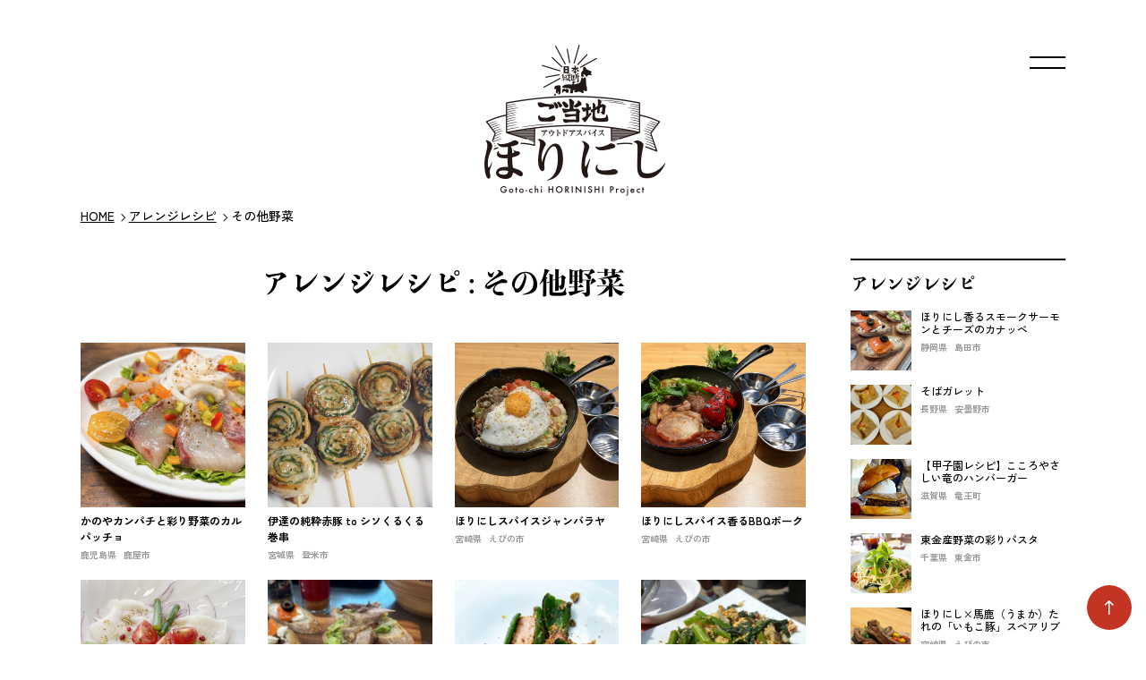

--- FILE ---
content_type: text/html; charset=UTF-8
request_url: https://www.gotouchi-horinishi.jp/recipe/category/search/vegetable/othervegetable/
body_size: 37123
content:
<!DOCTYPE html>
<html lang="ja">
<head prefix="og: http://ogp.me/ns# fb: http://ogp.me/ns/fb# article: http://ogp.me/ns/article#">
<meta charset=utf-8>
<!-- <head> 直後タグ -->
<!-- Google tag (gtag.js) -->
<script async src="https://www.googletagmanager.com/gtag/js?id=G-PY16S6JRDP"></script>
<script>
  window.dataLayer = window.dataLayer || [];
  function gtag(){dataLayer.push(arguments);}
  gtag('js', new Date());
  gtag('config', 'G-PY16S6JRDP');
</script>
<meta name="viewport" content="width=device-width, initial-scale=1.0">
<link rel="canonical" href="https://www.gotouchi-horinishi.jp/recipe/category/search/vegetable/othervegetable/">



<script type="application/ld+json">
{
  "@context":"http://schema.org",
  "@type":"BreadcrumbList",
  "itemListElement":[
    {
      "@type":"ListItem",
      "position": 1,
      "item":{
        "@id":"https://www.gotouchi-horinishi.jp/",
        "name": "HOME"      }
    },
    {
      "@type":"ListItem",
      "position": 2,
      "item":{
        "@id":"https://www.gotouchi-horinishi.jp/recipe/",
        "name": "アレンジレシピ"      }
    },
    {
      "@type":"ListItem",
      "position": 3,
      "item":{
        "@id":"https://www.gotouchi-horinishi.jp/recipe/category/search/vegetable/othervegetable/",
        "name": "その他野菜"      }
    }
  ]
}
</script>
<title>アレンジレシピ : その他野菜 | ご当地ほりにし | アウトドアスパイス</title>
<meta name="description" content="アレンジレシピ : その他野菜 | ご当地ほりにしとは、人気アウトドアスパイスほりにしに地域限定ラベルを施し、その地域でしか購入できないという付加価値を付けた、地域PRの取り組みです。全国42の都道府県で販売を行っています。なんにでも合うほりにしと地域食材が生み出すその地域ならではのレシピで地域を盛り上げます。">
<meta property="og:type" content="article">
<meta property="og:url" content="https://www.gotouchi-horinishi.jp/recipe/category/search/vegetable/othervegetable/">
<meta property="og:site_name" content="ご当地ほりにし | アウトドアスパイス">
<meta property="og:title" content="アレンジレシピ : その他野菜">
<meta property="og:description" content="アレンジレシピ : その他野菜 | ご当地ほりにしとは、人気アウトドアスパイスほりにしに地域限定ラベルを施し、その地域でしか購入できないという付加価値を付けた、地域PRの取り組みです。全国42の都道府県で販売を行っています。なんにでも合うほりにしと地域食材が生み出すその地域ならではのレシピで地域を盛り上げます。">
<meta property="og:image" content="https://www.gotouchi-horinishi.jp/upload_images/ogp.png">
<meta name="twitter:card" content="summary_large_image">
<link href="/cmn/images/icon.ico" rel="shortcut icon" type="image/x-icon">
<link rel="apple-touch-icon" href="/cmn/images/apple-touch-icon.png" />
<link rel="icon" type="image/png" href="/cmn/images/android-chrome-192x192.png">
<link href="https://www.gotouchi-horinishi.jp/mt-static/front/css/fontawesome/css/all.min.css" rel="stylesheet" media="all">
<script src="https://www.gotouchi-horinishi.jp/cmn/js/externalJsUrl.js"></script>
<script src="https://www.gotouchi-horinishi.jp/mt-static/front/js/jquery/jquery.js"></script>
<script src="https://www.gotouchi-horinishi.jp/mt-static/front/js/jquery/jquery.matchHeight.js"></script>
<link href="https://www.gotouchi-horinishi.jp/mt-static/front/js/slick/slick.css" rel="stylesheet" media="all">
<link href="https://www.gotouchi-horinishi.jp/mt-static/front/js/slick/slick-theme.css" rel="stylesheet" media="all">
<script src="https://www.gotouchi-horinishi.jp/mt-static/front/js/slick/slick.js"></script>
<link href="https://www.gotouchi-horinishi.jp/cmn/css/bootstrap-reboot.css" rel="stylesheet" media="all">
<link href="https://www.gotouchi-horinishi.jp/cmn/css/cmn.scss" rel="stylesheet" media="all">
<script src="https://www.gotouchi-horinishi.jp/cmn/js/cmn.js"></script>
<script type="text/javascript" src="https://www.gotouchi-horinishi.jp/cmn/js/modaal.min.js"></script>
<link rel="stylesheet" href="https://www.gotouchi-horinishi.jp/cmn/css/modaal.min.css" />
<script type="text/javascript" src="https://www.gotouchi-horinishi.jp/cmn/js/delighters.js"></script>
<script type="text/javascript" src="https://www.gotouchi-horinishi.jp/cmn/js/ofi.min.js"></script>
<link href="https://cdnjs.cloudflare.com/ajax/libs/lightbox2/2.7.1/css/lightbox.css" rel="stylesheet">
<script src="https://cdnjs.cloudflare.com/ajax/libs/lightbox2/2.7.1/js/lightbox.min.js" type="text/javascript"></script>
<script type="text/javascript" src="https://www.gotouchi-horinishi.jp/calendar/js/eventCalenderCmn.js" charset="utf-8"></script>
<script type="text/javascript" src="https://www.gotouchi-horinishi.jp/calendar/js/eventCalenderPage.js" charset="utf-8"></script>
<link href="https://www.gotouchi-horinishi.jp/calendar/css/eventCalender.css" rel="stylesheet" type="text/css" media="all" />
<script type="text/javascript" src="https://www.gotouchi-horinishi.jp/cmn/include_parts/js/includeParts.js" charset="utf-8"></script>
<!-- </head> 直前タグ -->
<meta name="format-detection" content="telephone=no">
<script>
  (function(d) {
    var config = {
      kitId: 'zsj4ebh',
      scriptTimeout: 3000,
      async: true
    },
    h=d.documentElement,t=setTimeout(function(){h.className=h.className.replace(/\bwf-loading\b/g,"")+" wf-inactive";},config.scriptTimeout),tk=d.createElement("script"),f=false,s=d.getElementsByTagName("script")[0],a;h.className+=" wf-loading";tk.src='https://use.typekit.net/'+config.kitId+'.js';tk.async=true;tk.onload=tk.onreadystatechange=function(){a=this.readyState;if(f||a&&a!="complete"&&a!="loaded")return;f=true;clearTimeout(t);try{Typekit.load(config)}catch(e){}};s.parentNode.insertBefore(tk,s)
  })(document);
</script>
</head>
<body id="anchorTop">
<!-- <body> 直後タグ -->
<div id="pageId-34" class="page_type_formatted_archive_entry_list">
<div id="container">
<header id="site_header">
<div id="site_header_title">
    <a href="/"><img src="/cmn/images/logo.png" alt="ご当地ほりにし"></a>
        </div>
<div id="main_nav">
<div id="main_nav_btn">
<a class="menubar">
    <span class="menubar_line menubar_line_top"></span>
    <span class="menubar_line menubar_line_center"></span>
    <span class="menubar_line menubar_line_bottom"></span>
</a>
</div>
<div class="main_nav_menu header"><nav class="main_nav_menu_inner">
</nav></div>
<div class="main_nav_menu drawer"><nav class="main_nav_menu_inner">
    <div class="site_header_menu">
        <ul class="main_nav mb_0">
            <li><a href="/">ホーム</a></li>
            <li><a href="/news/">お知らせ</a></li>
            <li><a href="/about/">ご当地ほりにしってなに？</a></li>
            <li><a href="/map/">全国のご当地ほりにし</a></li>
        </ul>
        <ul class="main_nav">
            <li><a href="/recipe/">アレンジレシピ</a>
                <ul class="sub_nav">
                    <li><a href="/recipe/category/local-specialty/">郷土料理×ほりにしレシピ</a></li>
                    <li><a href="/recipe/category/local-ingredients/">地元食材×ほりにしレシピ</a></li>
                </ul>
            </li>
            <!-- <li><a href="/reproduce/">たけだバーベキューのレシピ再現コーナー</a></li> -->
            <!--<li><a href="/campaign/">ご当地ほりにしキャンペーン</a></li>-->
            <li><a href="/produce/">ご当地ほりにしを作りたい</a></li>
        </ul>
        <div class="cmn_sub_menu">
            <ul>
                <li><a href="/inqfm/general/">お問い合わせ</a></li>
                <li><a href="https://www.pursuit-inc.jp/company/" target="_blank">運営会社</a></li>
                <li><a href="https://www.pursuit-inc.jp/privacy-policy/" target="_blank">個人情報保護方針</a></li>
            </ul>
        </div>
        <div class="cmn_info">
            <a href="/"><img src="/cmn/images/logo.png" class="cmn_logo" alt="ご当地ほりにし"></a>
        </div>
        <div class="cmn_sns"><a href="https://x.com/gotohori2022" target="_blank"><i class="fa-brands fa-x-twitter"></i></a></div>
    </div>
</nav></div>
</div><!-- / main_nav -->
</header><!-- / site_header -->
<div id="site_header_space"></div>
<nav id="breadcrumb"><ol>
<li><a href="https://www.gotouchi-horinishi.jp/">HOME</a></li>
<li><a href="https://www.gotouchi-horinishi.jp/recipe/">アレンジレシピ</a></li>
<li>その他野菜</li>
</ol></nav>
<div id="colmunContainer" class="two_colmun">
<div id="main_col">
<div class="block_ttl">
<div class="content_size">
<h1 class="title_l">アレンジレシピ : その他野菜</h1>
</div>
</div>
<div class="entry_list_col entry_list_col_34">
  
  
  
  <div class="entry_list_col_item">
  <div class="entry_list_col_item_inner">
  
  
  <div class="entry_list_col_img">
  <a href="https://www.gotouchi-horinishi.jp/recipe/entry/post-35/">
  <img src="https://www.gotouchi-horinishi.jp/recipe/assets_c/2024/07/kanoya_kanpachi_carpaccio-thumb-896xauto-761.jpg" alt="">
  </a>
  </div>
  
  
  
  
  <h2 class="entry_list_col_title title_ss"><a href="https://www.gotouchi-horinishi.jp/recipe/entry/post-35/">かのやカンパチと彩り野菜のカルパッチョ</a></h2>
  
  
  
  
  <div class="entryCategories txt_s">
    
        
        
    
        
        
    
        
        
    
        
        
    
        
        
    
        
        
    
        
        
    
        
        
    
        
        
    
        
        
        <a href="https://www.gotouchi-horinishi.jp/recipe/category/kagoshima/" class="btn">
            鹿児島県
        </a>
        
    
        
        
        <a href="https://www.gotouchi-horinishi.jp/recipe/category/kagoshima/kanoya/" class="btn">
            鹿屋市
        </a>
        
    
  </div>
  </div>
  </div><!-- class="entryListItem" -->
  
  
  
  
  <div class="entry_list_col_item">
  <div class="entry_list_col_item_inner">
  
  
  <div class="entry_list_col_img">
  <a href="https://www.gotouchi-horinishi.jp/recipe/entry/post-19/">
  <img src="https://www.gotouchi-horinishi.jp/recipe/assets_c/2023/12/3d2b23a31d592bb55af8ae92ea7f7405-thumb-896xauto-586.jpg" alt="">
  </a>
  </div>
  
  
  
  
  <h2 class="entry_list_col_title title_ss"><a href="https://www.gotouchi-horinishi.jp/recipe/entry/post-19/">伊達の純粋赤豚 to シソくるくる巻串</a></h2>
  
  
  
  
  <div class="entryCategories txt_s">
    
        
        
    
        
        
    
        
        
    
        
        
    
        
        
        <a href="https://www.gotouchi-horinishi.jp/recipe/category/miyagi/" class="btn">
            宮城県
        </a>
        
    
        
        
        <a href="https://www.gotouchi-horinishi.jp/recipe/category/miyagi/tome/" class="btn">
            登米市
        </a>
        
    
  </div>
  </div>
  </div><!-- class="entryListItem" -->
  
  
  
  
  <div class="entry_list_col_item">
  <div class="entry_list_col_item_inner">
  
  
  <div class="entry_list_col_img">
  <a href="https://www.gotouchi-horinishi.jp/recipe/entry/bbq-1/">
  <img src="https://www.gotouchi-horinishi.jp/recipe/assets_c/2023/12/20230814140850-1f88c0892b082a7a37f62abf26b3bf9847148810_1-thumb-896xauto-601.jpg" alt="">
  </a>
  </div>
  
  
  
  
  <h2 class="entry_list_col_title title_ss"><a href="https://www.gotouchi-horinishi.jp/recipe/entry/bbq-1/">ほりにしスパイスジャンバラヤ</a></h2>
  
  
  
  
  <div class="entryCategories txt_s">
    
        
        
    
        
        
    
        
        
    
        
        
    
        
        
    
        
        
    
        
        
        <a href="https://www.gotouchi-horinishi.jp/recipe/category/miyazaki/" class="btn">
            宮崎県
        </a>
        
    
        
        
        <a href="https://www.gotouchi-horinishi.jp/recipe/category/miyazaki/ebino/" class="btn">
            えびの市
        </a>
        
    
  </div>
  </div>
  </div><!-- class="entryListItem" -->
  
  
  
  
  <div class="entry_list_col_item">
  <div class="entry_list_col_item_inner">
  
  
  <div class="entry_list_col_img">
  <a href="https://www.gotouchi-horinishi.jp/recipe/entry/post-17/">
  <img src="https://www.gotouchi-horinishi.jp/recipe/assets_c/2023/12/20230813191645-456dcd0f53e8a428fce26b32527c770fba3e7b7f_1-thumb-896xauto-620.jpg" alt="">
  </a>
  </div>
  
  
  
  
  <h2 class="entry_list_col_title title_ss"><a href="https://www.gotouchi-horinishi.jp/recipe/entry/post-17/">ほりにしスパイス香るBBQポーク</a></h2>
  
  
  
  
  <div class="entryCategories txt_s">
    
        
        
    
        
        
    
        
        
    
        
        
    
        
        
        <a href="https://www.gotouchi-horinishi.jp/recipe/category/miyazaki/" class="btn">
            宮崎県
        </a>
        
    
        
        
        <a href="https://www.gotouchi-horinishi.jp/recipe/category/miyazaki/ebino/" class="btn">
            えびの市
        </a>
        
    
  </div>
  </div>
  </div><!-- class="entryListItem" -->
  
  
  
  
  <div class="entry_list_col_item">
  <div class="entry_list_col_item_inner">
  
  
  <div class="entry_list_col_img">
  <a href="https://www.gotouchi-horinishi.jp/recipe/entry/post-15/">
  <img src="https://www.gotouchi-horinishi.jp/recipe/assets_c/2023/12/acad4b27e9fa76944214fbadfbb49d15-thumb-896xauto-588.jpg" alt="">
  </a>
  </div>
  
  
  
  
  <h2 class="entry_list_col_title title_ss"><a href="https://www.gotouchi-horinishi.jp/recipe/entry/post-15/">冷製はっとカルパッチョ</a></h2>
  
  
  
  
  <div class="entryCategories txt_s">
    
        
        
    
        
        
    
        
        
    
        
        
    
        
        
        <a href="https://www.gotouchi-horinishi.jp/recipe/category/miyagi/" class="btn">
            宮城県
        </a>
        
    
        
        
        <a href="https://www.gotouchi-horinishi.jp/recipe/category/miyagi/tome/" class="btn">
            登米市
        </a>
        
    
  </div>
  </div>
  </div><!-- class="entryListItem" -->
  
  
  
  
  <div class="entry_list_col_item">
  <div class="entry_list_col_item_inner">
  
  
  <div class="entry_list_col_img">
  <a href="https://www.gotouchi-horinishi.jp/recipe/entry/post-9/">
  <img src="https://www.gotouchi-horinishi.jp/recipe/assets_c/2023/12/20230502091412-eca321fb3b99c60b96a73f842b109a2f3938eb44_1-thumb-896xauto-576.jpeg" alt="">
  </a>
  </div>
  
  
  
  
  <h2 class="entry_list_col_title title_ss"><a href="https://www.gotouchi-horinishi.jp/recipe/entry/post-9/">ほりにし仕立てのカマとアボカドとトマトのカナッペ</a></h2>
  
  
  
  
  <div class="entryCategories txt_s">
    
        
        
    
        
        
    
        
        
    
        
        
    
        
        
    
        
        
    
        
        
    
        
        
        <a href="https://www.gotouchi-horinishi.jp/recipe/category/shizuoka/" class="btn">
            静岡県
        </a>
        
    
        
        
        <a href="https://www.gotouchi-horinishi.jp/recipe/category/shizuoka/shimada/" class="btn">
            島田市
        </a>
        
    
  </div>
  </div>
  </div><!-- class="entryListItem" -->
  
  
  
  
  <div class="entry_list_col_item">
  <div class="entry_list_col_item_inner">
  
  
  <div class="entry_list_col_img">
  <a href="https://www.gotouchi-horinishi.jp/recipe/entry/post/">
  <img src="https://www.gotouchi-horinishi.jp/recipe/assets_c/2023/12/IMG_2-thumb-896xauto-603.jpg" alt="">
  </a>
  </div>
  
  
  
  
  <h2 class="entry_list_col_title title_ss"><a href="https://www.gotouchi-horinishi.jp/recipe/entry/post/">ベーコンとハラペーニョのマスタード炒め</a></h2>
  
  
  
  
  <div class="entryCategories txt_s">
    
        
        
    
        
        
    
        
        
    
        
        
    
        
        
    
        
        
    
        
        
        <a href="https://www.gotouchi-horinishi.jp/recipe/category/shizuoka/" class="btn">
            静岡県
        </a>
        
    
        
        
        <a href="https://www.gotouchi-horinishi.jp/recipe/category/shizuoka/shimada/" class="btn">
            島田市
        </a>
        
    
  </div>
  </div>
  </div><!-- class="entryListItem" -->
  
  
  
  
  <div class="entry_list_col_item">
  <div class="entry_list_col_item_inner">
  
  
  <div class="entry_list_col_img">
  <a href="https://www.gotouchi-horinishi.jp/recipe/entry/post-1/">
  <img src="https://www.gotouchi-horinishi.jp/recipe/assets_c/2023/12/IMG_5-thumb-896xauto-622.jpg" alt="">
  </a>
  </div>
  
  
  
  
  <h2 class="entry_list_col_title title_ss"><a href="https://www.gotouchi-horinishi.jp/recipe/entry/post-1/">ツルムラサキとホホホたけの卵炒め</a></h2>
  
  
  
  
  <div class="entryCategories txt_s">
    
        
        
    
        
        
    
        
        
    
        
        
    
        
        
    
        
        
    
        
        
    
        
        
    
        
        
        <a href="https://www.gotouchi-horinishi.jp/recipe/category/shizuoka/" class="btn">
            静岡県
        </a>
        
    
        
        
        <a href="https://www.gotouchi-horinishi.jp/recipe/category/shizuoka/shimada/" class="btn">
            島田市
        </a>
        
    
  </div>
  </div>
  </div><!-- class="entryListItem" -->
  
  
  </div><!--  class="entry_list_col" -->
  <!--<script>
  columnListHightSet('entry_list_col_34', 3, 2);
  </script>-->
<div class="content_size">
<div class="mb_m"><h2 class="title_typeA mb_s"><span>都道府県で探す</span></h2>
<ul class="ul_map">
<li class="non_entry">北海道</li>
<li class="non_entry">青森県</li>
<li class="non_entry">岩手県</li>
<li><a href="/recipe/category/miyagi/">宮城県</a></li>
<li><a href="/recipe/category/akita/">秋田県</a></li>
<li class="non_entry">山形県</li>
<li class="non_entry">福島県</li>
<li><a href="/recipe/category/ibaraki/">茨城県</a></li>
<li class="non_entry">栃木県</li>
<li class="non_entry">群馬県</li>
<li class="non_entry">埼玉県</li>
<li><a href="/recipe/category/chiba/">千葉県</a></li>
<li><a href="/recipe/category/tokyo/">東京都</a></li>
<li class="non_entry">神奈川県</li>
<li class="non_entry">新潟県</li>
<li class="non_entry">富山県</li>
<li><a href="/recipe/category/ishikawa/">石川県</a></li>
<li><a href="/recipe/category/fukui/">福井県</a></li>
<li><a href="/recipe/category/yamanashi/">山梨県</a></li>
<li><a href="/recipe/category/nagano/">長野県</a></li>
<li class="non_entry">岐阜県</li>
<li><a href="/recipe/category/shizuoka/">静岡県</a></li>
<li><a href="/recipe/category/aichi/">愛知県</a></li>
<li><a href="/recipe/category/mie/">三重県</a></li>
<li><a href="/recipe/category/shiga/">滋賀県</a></li>
<li><a href="/recipe/category/kyoto/">京都府</a></li>
<li class="non_entry">大阪府</li>
<li><a href="/recipe/category/hyogo/">兵庫県</a></li>
<li class="non_entry">奈良県</li>
<li class="non_entry">和歌山県</li>
<li class="non_entry">鳥取県</li>
<li class="non_entry">島根県</li>
<li><a href="/recipe/category/okayama/">岡山県</a></li>
<li class="non_entry">広島県</li>
<li class="non_entry">山口県</li>
<li class="non_entry">徳島県</li>
<li class="non_entry">香川県</li>
<li class="non_entry">愛媛県</li>
<li class="non_entry">高知県</li>
<li class="non_entry">福岡県</li>
<li class="non_entry">佐賀県</li>
<li class="non_entry">長崎県</li>
<li><a href="/recipe/category/kumamoto/">熊本県</a></li>
<li class="non_entry">大分県</li>
<li><a href="/recipe/category/miyazaki/">宮崎県</a></li>
<li><a href="/recipe/category/kagoshima/">鹿児島県</a></li>
<li class="non_entry">沖縄県</li>
</ul></div>
<div class="mb_m"><h2 class="title_typeA mb_s"><span>食材で探す</span></h2>
<ul class="ul_cat">
<li><a href="https://www.gotouchi-horinishi.jp/recipe/category/search/meat/">肉</a>
<ul class="ul_cat">
<li><a href="https://www.gotouchi-horinishi.jp/recipe/category/search/meat/beet/">牛肉</a></li>
<li><a href="https://www.gotouchi-horinishi.jp/recipe/category/search/meat/pork/">豚肉 </a></li>
<li><a href="https://www.gotouchi-horinishi.jp/recipe/category/search/meat/chicken/">鶏肉</a></li>
<li><a href="https://www.gotouchi-horinishi.jp/recipe/category/search/meat/venison/">鹿肉</a></li>
<li><a href="https://www.gotouchi-horinishi.jp/recipe/category/search/meat/bacon/">ベーコン</a></li>
</ul>
</li>
<li><a href="https://www.gotouchi-horinishi.jp/recipe/category/search/fish/">魚</a>
<ul class="ul_cat">
<li><a href="https://www.gotouchi-horinishi.jp/recipe/category/search/fish/cat408/">マグロ</a></li>
<li><a href="https://www.gotouchi-horinishi.jp/recipe/category/search/fish/salmon/">サーモン</a></li>
<li><a href="https://www.gotouchi-horinishi.jp/recipe/category/search/fish/kanpachi/">カンパチ</a></li>
<li><a href="https://www.gotouchi-horinishi.jp/recipe/category/search/fish/shrimp/">エビ</a></li>
<li><a href="https://www.gotouchi-horinishi.jp/recipe/category/search/fish/squid/">イカ</a></li>
<li><a href="https://www.gotouchi-horinishi.jp/recipe/category/search/fish/whitebait/">しらす</a></li>
<li><a href="https://www.gotouchi-horinishi.jp/recipe/category/search/fish/cat611/">サバ</a></li>
</ul>
</li>
<li><a href="https://www.gotouchi-horinishi.jp/recipe/category/search/vegetable/">野菜</a>
<ul class="ul_cat">
<li><a href="https://www.gotouchi-horinishi.jp/recipe/category/search/vegetable/tomato/">トマト</a></li>
<li><a href="https://www.gotouchi-horinishi.jp/recipe/category/search/vegetable/eggplant/">なす</a></li>
<li><a href="https://www.gotouchi-horinishi.jp/recipe/category/search/vegetable/garlic/">にんにく</a></li>
<li><a href="https://www.gotouchi-horinishi.jp/recipe/category/search/vegetable/radish/">大根</a></li>
<li><a href="https://www.gotouchi-horinishi.jp/recipe/category/search/vegetable/carrot/">にんじん</a></li>
<li><a href="https://www.gotouchi-horinishi.jp/recipe/category/search/vegetable/onion/">玉ねぎ</a></li>
<li><a href="https://www.gotouchi-horinishi.jp/recipe/category/search/vegetable/cabbage/">キャベツ</a></li>
<li><a href="https://www.gotouchi-horinishi.jp/recipe/category/search/vegetable/broccoli/">ブロッコリー</a></li>
<li><a href="https://www.gotouchi-horinishi.jp/recipe/category/search/vegetable/greenonion/">ネギ</a></li>
<li><a href="https://www.gotouchi-horinishi.jp/recipe/category/search/vegetable/pumpkin/">かぼちゃ</a></li>
<li><a href="https://www.gotouchi-horinishi.jp/recipe/category/search/vegetable/sweetpotato/">さつまいも</a></li>
<li><a href="https://www.gotouchi-horinishi.jp/recipe/category/search/vegetable/avocado/">アボカド</a></li>
<li><a href="https://www.gotouchi-horinishi.jp/recipe/category/search/vegetable/renkon/">レンコン</a></li>
<li><a href="https://www.gotouchi-horinishi.jp/recipe/category/search/vegetable/mizuna/">水菜</a></li>
<li><a href="https://www.gotouchi-horinishi.jp/recipe/category/search/vegetable/reason/">かいわれ</a></li>
<li><a href="https://www.gotouchi-horinishi.jp/recipe/category/search/vegetable/citrus/">柑橘類</a></li>
<li><a href="https://www.gotouchi-horinishi.jp/recipe/category/search/vegetable/othervegetable/">その他野菜</a></li>
<li><a href="https://www.gotouchi-horinishi.jp/recipe/category/search/vegetable/cat610/">じゃがいも</a></li>
<li><a href="https://www.gotouchi-horinishi.jp/recipe/category/search/vegetable/cat609/">ケール</a></li>
</ul>
</li>
<li><a href="https://www.gotouchi-horinishi.jp/recipe/category/search/dairy/">乳製品</a>
<ul class="ul_cat">
<li><a href="https://www.gotouchi-horinishi.jp/recipe/category/search/dairy/cheese/">チーズ</a></li>
</ul>
</li>
<li><a href="https://www.gotouchi-horinishi.jp/recipe/category/search/egg/">卵</a>
<ul class="ul_cat">
<li><a href="https://www.gotouchi-horinishi.jp/recipe/category/search/egg/hensegg/">鶏卵</a></li>
</ul>
</li>
<li><a href="https://www.gotouchi-horinishi.jp/recipe/category/search/seaweed/">海藻</a>
<ul class="ul_cat">
<li><a href="https://www.gotouchi-horinishi.jp/recipe/category/search/seaweed/wakame/">わかめ</a></li>
<li><a href="https://www.gotouchi-horinishi.jp/recipe/category/search/seaweed/nori/">海苔</a></li>
</ul>
</li>
<li><a href="https://www.gotouchi-horinishi.jp/recipe/category/search/mushroom/">きのこ</a>
<ul class="ul_cat">
<li><a href="https://www.gotouchi-horinishi.jp/recipe/category/search/mushroom/shimeji/">しめじ</a></li>
<li><a href="https://www.gotouchi-horinishi.jp/recipe/category/search/mushroom/othermushroom/">その他きのこ</a></li>
</ul>
</li>
<li><a href="https://www.gotouchi-horinishi.jp/recipe/category/search/beans/">豆</a>
<ul class="ul_cat">
<li><a href="https://www.gotouchi-horinishi.jp/recipe/category/search/beans/friedtofu/">厚揚げ</a></li>
</ul>
</li>
<li><a href="https://www.gotouchi-horinishi.jp/recipe/category/search/otherfood/">その他食材</a>
<ul class="ul_cat">
<li><a href="https://www.gotouchi-horinishi.jp/recipe/category/search/otherfood/soba/">そば</a></li>
<li><a href="https://www.gotouchi-horinishi.jp/recipe/category/search/otherfood/yakisoba/">やきそば</a></li>
</ul>
</li>
</ul>
</div>
</div>
<div class="pager content_size">
<span class="current_page">1</span>
</div>
<div class="archive_link content_size">
<a href="https://www.gotouchi-horinishi.jp/recipe/archive/">アーカイブ</a>
</div>
</div><!-- / id="main_col" -->
<div id="side_col">
<script>
  function displayRecipe() {
    // 配列を初期化
    var entryData = [];
    // MTエントリーのループ
      // MTEntryIDを取得し、配列に追加
      var entryID = '585';
      entryData.push(entryID);
      // MTEntryIDを取得し、配列に追加
      var entryID = '582';
      entryData.push(entryID);
      // MTEntryIDを取得し、配列に追加
      var entryID = '583';
      entryData.push(entryID);
      // MTEntryIDを取得し、配列に追加
      var entryID = '587';
      entryData.push(entryID);
      // MTEntryIDを取得し、配列に追加
      var entryID = '584';
      entryData.push(entryID);
      // MTEntryIDを取得し、配列に追加
      var entryID = '581';
      entryData.push(entryID);
      // MTEntryIDを取得し、配列に追加
      var entryID = '579';
      entryData.push(entryID);
      // MTEntryIDを取得し、配列に追加
      var entryID = '578';
      entryData.push(entryID);
      // MTEntryIDを取得し、配列に追加
      var entryID = '577';
      entryData.push(entryID);
      // MTEntryIDを取得し、配列に追加
      var entryID = '571';
      entryData.push(entryID);
      // MTEntryIDを取得し、配列に追加
      var entryID = '570';
      entryData.push(entryID);
      // MTEntryIDを取得し、配列に追加
      var entryID = '521';
      entryData.push(entryID);
      // MTEntryIDを取得し、配列に追加
      var entryID = '520';
      entryData.push(entryID);
      // MTEntryIDを取得し、配列に追加
      var entryID = '568';
      entryData.push(entryID);
      // MTEntryIDを取得し、配列に追加
      var entryID = '566';
      entryData.push(entryID);
      // MTEntryIDを取得し、配列に追加
      var entryID = '510';
      entryData.push(entryID);
      // MTEntryIDを取得し、配列に追加
      var entryID = '500';
      entryData.push(entryID);
      // MTEntryIDを取得し、配列に追加
      var entryID = '498';
      entryData.push(entryID);
      // MTEntryIDを取得し、配列に追加
      var entryID = '496';
      entryData.push(entryID);
      // MTEntryIDを取得し、配列に追加
      var entryID = '494';
      entryData.push(entryID);
      // MTEntryIDを取得し、配列に追加
      var entryID = '489';
      entryData.push(entryID);
      // MTEntryIDを取得し、配列に追加
      var entryID = '486';
      entryData.push(entryID);
      // MTEntryIDを取得し、配列に追加
      var entryID = '449';
      entryData.push(entryID);
      // MTEntryIDを取得し、配列に追加
      var entryID = '438';
      entryData.push(entryID);
      // MTEntryIDを取得し、配列に追加
      var entryID = '428';
      entryData.push(entryID);
      // MTEntryIDを取得し、配列に追加
      var entryID = '414';
      entryData.push(entryID);
      // MTEntryIDを取得し、配列に追加
      var entryID = '413';
      entryData.push(entryID);
      // MTEntryIDを取得し、配列に追加
      var entryID = '418';
      entryData.push(entryID);
      // MTEntryIDを取得し、配列に追加
      var entryID = '412';
      entryData.push(entryID);
      // MTEntryIDを取得し、配列に追加
      var entryID = '411';
      entryData.push(entryID);
      // MTEntryIDを取得し、配列に追加
      var entryID = '410';
      entryData.push(entryID);
      // MTEntryIDを取得し、配列に追加
      var entryID = '409';
      entryData.push(entryID);
      // MTEntryIDを取得し、配列に追加
      var entryID = '408';
      entryData.push(entryID);
      // MTEntryIDを取得し、配列に追加
      var entryID = '407';
      entryData.push(entryID);
      // MTEntryIDを取得し、配列に追加
      var entryID = '406';
      entryData.push(entryID);
      // MTEntryIDを取得し、配列に追加
      var entryID = '405';
      entryData.push(entryID);
      // MTEntryIDを取得し、配列に追加
      var entryID = '404';
      entryData.push(entryID);
      // MTEntryIDを取得し、配列に追加
      var entryID = '403';
      entryData.push(entryID);
      // MTEntryIDを取得し、配列に追加
      var entryID = '402';
      entryData.push(entryID);
      // MTEntryIDを取得し、配列に追加
      var entryID = '401';
      entryData.push(entryID);
      // MTEntryIDを取得し、配列に追加
      var entryID = '400';
      entryData.push(entryID);
      // MTEntryIDを取得し、配列に追加
      var entryID = '399';
      entryData.push(entryID);
      // MTEntryIDを取得し、配列に追加
      var entryID = '397';
      entryData.push(entryID);
      // MTEntryIDを取得し、配列に追加
      var entryID = '396';
      entryData.push(entryID);
      // MTEntryIDを取得し、配列に追加
      var entryID = '395';
      entryData.push(entryID);
      // MTEntryIDを取得し、配列に追加
      var entryID = '394';
      entryData.push(entryID);
      // MTEntryIDを取得し、配列に追加
      var entryID = '393';
      entryData.push(entryID);
      // MTEntryIDを取得し、配列に追加
      var entryID = '392';
      entryData.push(entryID);
      // MTEntryIDを取得し、配列に追加
      var entryID = '391';
      entryData.push(entryID);
      // MTEntryIDを取得し、配列に追加
      var entryID = '390';
      entryData.push(entryID);
      // MTEntryIDを取得し、配列に追加
      var entryID = '389';
      entryData.push(entryID);
      // MTEntryIDを取得し、配列に追加
      var entryID = '388';
      entryData.push(entryID);
      // MTEntryIDを取得し、配列に追加
      var entryID = '387';
      entryData.push(entryID);
      // MTEntryIDを取得し、配列に追加
      var entryID = '386';
      entryData.push(entryID);
      // MTEntryIDを取得し、配列に追加
      var entryID = '385';
      entryData.push(entryID);
    // 配列をランダムにシャッフル
    var shuffledEntries = entryData.sort(() => Math.random() - 0.5).slice(0, 8);
    // 最終的な配列を組み立てる
    var finalEntryData = shuffledEntries;
    // 非同期処理を実行する関数を定義
    function fetchAndDisplayEntry(entryID) {
      $.ajax({
        url: "https://www.gotouchi-horinishi.jp/recipe/" + entryID + "/entry_side_list.php",
        cache: false,
        datatype: "html",
        success: function (html) {
          // 結果をul.side_recipe要素に挿入
          $('ul.side_recipe').append(html);
        }
      });
    }
    // ループ内で関数を呼び出す
    for (var i = 0; i < finalEntryData.length; i++) {
      fetchAndDisplayEntry(finalEntryData[i]);
    }
  }
  displayRecipe();
</script>
<div class="side_img_entry">
<h3 class="title_side">アレンジレシピ</h3>
<ul class="side_recipe">
</ul>
</div></div><!-- / id="side_col" -->
</div><!-- / id="colmunContainer" -->
</div><!-- / id="container" -->
<div class="bnr_area pt_m pb_m ta_c">
    <div class="content_size">
        <div class="row-40 tb-row-20 sp-row-10 justify-content-lg-center justify-content-tb-center">
            <div class="col-lg-3 col-tb-3 col-sp-6">
                <a href="https://www.pursuit-inc.jp/" target="_blank"><img src="/cmn/images/bnr_pursuit.png"
                        alt="株式会社パシュート" loading="lazy" class="mb_0 sp_mb_10"></a>
            </div>
            <div class="col-lg-3 col-tb-3 col-sp-6">
                <a href="https://shop-orange.jp/" target="_blank"><img src="/cmn/images/bnr_orange.png"
                        alt="オレンジ・アウトドアショップ" loading="lazy" class="mb_0 sp_mb_10"></a>
            </div>
            <div class="col-lg-3 col-tb-3 col-sp-6">
                <a href="https://horinishi.jp/" target="_blank"><img src="/cmn/images/bnr_horinishi.png"
                        alt="ほりにし" loading="lazy" class="mb_0"></a>
            </div>
            <div class="col-lg-3 col-tb-3 col-sp-6">
              <a href="https://koshien.gotouchi-horinishi.jp/" target="_blank"><img src="/cmn/images/bnr_koshien.png"
                      alt="ご当地ほりにし甲子園" loading="lazy" class="mb_0"></a>
          </div>
        </div>
    </div>
</div><div class="cmn_produce pt_l pb_l">
    <div class="content_size">
        <div class="cmn_bnr_produce">
            <a href="/produce/">
                <div class="txt">
                    <p class="ff_srf txt_l mb_0">ご当地ほりにしを作りたい！</p>
                    <p class="txt_s mb_0">詳しくはこちら</p>
                </div>
                <div class="arrow">
                    <img src="/cmn/images/top_bnr_produce.png" alt="">
                    <i class="fa-regular fa-arrow-right-long"></i>
                </div>
            </a>
        </div>
    </div>
</div><footer id="site_footer">
            <div>
    <div class="site_header_menu">
        <ul class="main_nav mb_0">
            <li><a href="/">ホーム</a></li>
            <li><a href="/news/">お知らせ</a></li>
            <li><a href="/about/">ご当地ほりにしってなに？</a></li>
            <li><a href="/map/">全国のご当地ほりにし</a></li>
        </ul>
        <ul class="main_nav">
            <li><a href="/recipe/">アレンジレシピ</a>
                <ul class="sub_nav">
                    <li><a href="/recipe/category/local-specialty/">郷土料理×ほりにしレシピ</a></li>
                    <li><a href="/recipe/category/local-ingredients/">地元食材×ほりにしレシピ</a></li>
                </ul>
            </li>
            <!-- <li><a href="/reproduce/">たけだバーベキューのレシピ再現コーナー</a></li> -->
            <!--<li><a href="/campaign/">ご当地ほりにしキャンペーン</a></li>-->
            <li><a href="/produce/">ご当地ほりにしを作りたい</a></li>
        </ul>
        <div class="cmn_sub_menu">
            <ul>
                <li><a href="/inqfm/general/">お問い合わせ</a></li>
                <li><a href="https://www.pursuit-inc.jp/company/" target="_blank">運営会社</a></li>
                <li><a href="https://www.pursuit-inc.jp/privacy-policy/" target="_blank">個人情報保護方針</a></li>
            </ul>
        </div>
        <div class="cmn_info">
            <a href="/"><img src="/cmn/images/logo.png" class="cmn_logo" alt="ご当地ほりにし"></a>
        </div>
        <div class="cmn_sns"><a href="https://x.com/gotohori2022" target="_blank"><i class="fa-brands fa-x-twitter"></i></a></div>
    </div>
                <div id="copyright">&copy; ご当地ほりにし実行委員会.</div>
　　　　　　</div>
</footer>
<a id="to_top_btn" href="#anchorTop"><i class="fa-regular fa-arrow-up-long"></i></a>
</div><!-- / id="pageId-*" -->
<!-- </body> 直前タグ -->
<script>
  objectFitImages();
</script>
</body>
</html>


--- FILE ---
content_type: text/html; charset=UTF-8
request_url: https://www.gotouchi-horinishi.jp/recipe/394/entry_side_list.php?_=1766535720792
body_size: 895
content:
<li>
        <div class="formatted_entry_col_img">
        <a href="https://www.gotouchi-horinishi.jp/recipe/entry/post-10/">
        <img src="https://www.gotouchi-horinishi.jp/recipe/assets_c/2023/12/20230502093046-1a5ad09661a82ab677f3fd20a960354380e5dc7c_1-thumb-519x480-572.jpeg" alt="">
        </a>
        </div>
    <div class="entry_list_col_txt">
        <p class="entry_title"><a href="https://www.gotouchi-horinishi.jp/recipe/entry/post-10/">ほりにし香るスモークサーモンとチーズのカナッペ</a></p>
        <div class="entryCategories txt_s">
            
                
                
                <a href="https://www.gotouchi-horinishi.jp/recipe/category/shizuoka/" class="btn">
                    静岡県
                </a>
                
                <a href="https://www.gotouchi-horinishi.jp/recipe/category/shizuoka/shimada/" class="btn">
                    島田市
                </a>
        </div>
    </div>
</li>

--- FILE ---
content_type: text/html; charset=UTF-8
request_url: https://www.gotouchi-horinishi.jp/recipe/578/entry_side_list.php?_=1766535720793
body_size: 833
content:
<li>
        <div class="formatted_entry_col_img">
        <a href="https://www.gotouchi-horinishi.jp/recipe/entry/post-46/">
        <img src="https://www.gotouchi-horinishi.jp/recipe/assets_c/2025/02/azuminosobagalette-thumb-687x800-877.jpg" alt="">
        </a>
        </div>
    <div class="entry_list_col_txt">
        <p class="entry_title"><a href="https://www.gotouchi-horinishi.jp/recipe/entry/post-46/">そばガレット</a></p>
        <div class="entryCategories txt_s">
            
                
                
            
                
                <a href="https://www.gotouchi-horinishi.jp/recipe/category/nagano/" class="btn">
                    長野県
                </a>
                
                <a href="https://www.gotouchi-horinishi.jp/recipe/category/nagano/azumino/" class="btn">
                    安曇野市
                </a>
        </div>
    </div>
</li>

--- FILE ---
content_type: text/html; charset=UTF-8
request_url: https://www.gotouchi-horinishi.jp/recipe/587/entry_side_list.php?_=1766535720794
body_size: 843
content:
<li>
        <div class="formatted_entry_col_img">
        <a href="https://www.gotouchi-horinishi.jp/recipe/entry/post-54/">
        <img src="https://www.gotouchi-horinishi.jp/recipe/assets_c/2025/03/kokoroyasashii-thumb-533x533-887.jpg" alt="">
        </a>
        </div>
    <div class="entry_list_col_txt">
        <p class="entry_title"><a href="https://www.gotouchi-horinishi.jp/recipe/entry/post-54/">【甲子園レシピ】こころやさしい竜のハンバーガー</a></p>
        <div class="entryCategories txt_s">
            
                
                
                <a href="https://www.gotouchi-horinishi.jp/recipe/category/shiga/" class="btn">
                    滋賀県
                </a>
                
                <a href="https://www.gotouchi-horinishi.jp/recipe/category/shiga/ryuoh/" class="btn">
                    竜王町
                </a>
        </div>
    </div>
</li>

--- FILE ---
content_type: text/html; charset=UTF-8
request_url: https://www.gotouchi-horinishi.jp/recipe/399/entry_side_list.php?_=1766535720795
body_size: 804
content:
<li>
        <div class="formatted_entry_col_img">
        <a href="https://www.gotouchi-horinishi.jp/recipe/entry/post-16/">
        <img src="https://www.gotouchi-horinishi.jp/recipe/assets_c/2023/12/230803_2-thumb-1200x900-591.jpg" alt="">
        </a>
        </div>
    <div class="entry_list_col_txt">
        <p class="entry_title"><a href="https://www.gotouchi-horinishi.jp/recipe/entry/post-16/">東金産野菜の彩りパスタ</a></p>
        <div class="entryCategories txt_s">
            
                
                
                <a href="https://www.gotouchi-horinishi.jp/recipe/category/chiba/" class="btn">
                    千葉県
                </a>
                
                <a href="https://www.gotouchi-horinishi.jp/recipe/category/chiba/tougane/" class="btn">
                    東金市
                </a>
        </div>
    </div>
</li>

--- FILE ---
content_type: text/html; charset=UTF-8
request_url: https://www.gotouchi-horinishi.jp/recipe/402/entry_side_list.php?_=1766535720796
body_size: 897
content:
<li>
        <div class="formatted_entry_col_img">
        <a href="https://www.gotouchi-horinishi.jp/recipe/entry/bbq/">
        <img src="https://www.gotouchi-horinishi.jp/recipe/assets_c/2023/12/20230814111403-c82f8e748970d902f9d3279ad8b691fc8cd7089b_1-thumb-1200x1200-609.jpg" alt="">
        </a>
        </div>
    <div class="entry_list_col_txt">
        <p class="entry_title"><a href="https://www.gotouchi-horinishi.jp/recipe/entry/bbq/">ほりにし×馬鹿（うまか）たれの「いもこ豚」スペアリブ</a></p>
        <div class="entryCategories txt_s">
            
                
                
                <a href="https://www.gotouchi-horinishi.jp/recipe/category/miyazaki/" class="btn">
                    宮崎県
                </a>
                
                <a href="https://www.gotouchi-horinishi.jp/recipe/category/miyazaki/ebino/" class="btn">
                    えびの市
                </a>
        </div>
    </div>
</li>

--- FILE ---
content_type: text/html; charset=UTF-8
request_url: https://www.gotouchi-horinishi.jp/recipe/500/entry_side_list.php?_=1766535720797
body_size: 802
content:
<li>
        <div class="formatted_entry_col_img">
        <a href="https://www.gotouchi-horinishi.jp/recipe/entry/post-38/">
        <img src="https://www.gotouchi-horinishi.jp/recipe/assets_c/2024/08/babaganoush_2408-thumb-460x460-771.jpg" alt="">
        </a>
        </div>
    <div class="entry_list_col_txt">
        <p class="entry_title"><a href="https://www.gotouchi-horinishi.jp/recipe/entry/post-38/">和風ババガヌーシュ</a></p>
        <div class="entryCategories txt_s">
            
                
                
                <a href="https://www.gotouchi-horinishi.jp/recipe/category/hyogo/" class="btn">
                    兵庫県
                </a>
                
                <a href="https://www.gotouchi-horinishi.jp/recipe/category/hyogo/taka/" class="btn">
                    多可町
                </a>
        </div>
    </div>
</li>

--- FILE ---
content_type: text/html; charset=UTF-8
request_url: https://www.gotouchi-horinishi.jp/recipe/449/entry_side_list.php?_=1766535720798
body_size: 872
content:
<li>
        <div class="formatted_entry_col_img">
        <a href="https://www.gotouchi-horinishi.jp/recipe/entry/post-32/">
        <img src="https://www.gotouchi-horinishi.jp/recipe/assets_c/2024/03/ryoou_garlic_2403-thumb-460x460-695.jpg" alt="">
        </a>
        </div>
    <div class="entry_list_col_txt">
        <p class="entry_title"><a href="https://www.gotouchi-horinishi.jp/recipe/entry/post-32/">竜王そばの黒にんにくぶっかけもり</a></p>
        <div class="entryCategories txt_s">
            
                
                
            
                
                
                <a href="https://www.gotouchi-horinishi.jp/recipe/category/shiga/" class="btn">
                    滋賀県
                </a>
                
                <a href="https://www.gotouchi-horinishi.jp/recipe/category/shiga/ryuoh/" class="btn">
                    竜王町
                </a>
        </div>
    </div>
</li>

--- FILE ---
content_type: text/html; charset=UTF-8
request_url: https://www.gotouchi-horinishi.jp/recipe/396/entry_side_list.php?_=1766535720799
body_size: 844
content:
<li>
        <div class="formatted_entry_col_img">
        <a href="https://www.gotouchi-horinishi.jp/recipe/entry/post-12/">
        <img src="https://www.gotouchi-horinishi.jp/recipe/assets_c/2023/12/shirauopasta_1-thumb-1200x899-597.jpg" alt="">
        </a>
        </div>
    <div class="entry_list_col_txt">
        <p class="entry_title"><a href="https://www.gotouchi-horinishi.jp/recipe/entry/post-12/">湖(うみ)の幸シラウオと大葉のペペロンチーノ</a></p>
        <div class="entryCategories txt_s">
            
                
                
                <a href="https://www.gotouchi-horinishi.jp/recipe/category/ibaraki/" class="btn">
                    茨城県
                </a>
                
                <a href="https://www.gotouchi-horinishi.jp/recipe/category/ibaraki/namegata/" class="btn">
                    行方市
                </a>
        </div>
    </div>
</li>

--- FILE ---
content_type: text/css;charset=UTF-8
request_url: https://www.gotouchi-horinishi.jp/cmn/css/cmn.scss
body_size: 188557
content:
@charset "UTF-8";
@import url("https://fonts.googleapis.com/css2?family=Zen+Kaku+Gothic+New:wght@400;500;700&display=swap");
/*================================================================================
    0.変数
        1.1 カラー その他設定
        1.2 レイアウト設定
        1.3 ブレイクポイント設定
    1.デフォルト設定 共通パーツ設定　共通css設定
        1.1 デフォルト設定
        1.2 共通パーツ
        1.3 共通css
    2.共通ページコンテンツ
        1.1 共通レイアウト設定
        1.2 全体
        1.3 ヘッダー
        1.4 フッター
        1.5 メインイメージ
        1.6 メインカラム
        1.7 サイドカラム
    3.各デフォルトコンテンツ
        1.1 アクセス
        1.2 お問い合わせ
    3.各追加コンテンツ サイト作成時ここに追加していく
        1.1 
        1.2 
================================================================================*/
.bg_typeA {
  background-color: #c33522 !important;
}

.bg_typeB {
  background-color: #eeebe3 !important;
}

.bg_typeC {
  background-color: #403d37 !important;
}

.bg_typeD {
  background-color: #999999 !important;
}

.bg_typeE {
  background-color: #f4f4f4 !important;
}

.bg_caution {
  background-color: #ffe1e1 !important;
}

/*    fontAwesomeブランドカラー　*/
/*
.fa-instagram{
    color: #d6249f;
    &:before{
        opacity: 1;
        -webkit-background-clip: text;
        -webkit-text-fill-color: transparent;
        background-image: radial-gradient(circle at 30% 107%, #fdf497 0%, #fdf497 5%, #fd5949 45%,#d6249f 60%,#285AEB 90%);
    }                    
}
.fa-twitter{
    color:#1DA1F2;
}
.fa-line{
    color:#07b53b;
}
.fa-facebook{
    color:#1877f2;
}
.fa-youtube{
    color:#DA1725;
}
*/
/*------------------------------------------------------------------------------
    デフォルト設定 共通パーツ設定　共通css設定
------------------------------------------------------------------------------*/
/*  
  デフォルト設定
------------------------------------------------------------*/
html {
  font-size: 10px;
}

body {
  position: relative;
  font-family: "Zen Kaku Gothic New", "游ゴシック体", YuGothic, "游ゴシック", "Yu Gothic", "メイリオ", sans-serif;
  font-weight: 500;
  background-color: white;
  color: black;
  line-height: 1.7;
}
@media only screen and (min-width: 1024px) {
  body {
    font-size: 1.4rem;
  }
}
@media screen and (min-width: 768px) and (max-width: 1024px) {
  body {
    font-size: 1.4rem;
  }
}
@media only screen and (max-width: 768px) {
  body {
    font-size: 1.2rem;
    line-height: 1.6;
  }
}

a {
  color: black;
  text-decoration: underline;
  outline: none;
}
a:hover {
  text-decoration: underline;
}

h1,
h2,
h3,
h4,
h5,
h6 {
  font-size: 1.4rem;
  font-weight: 500;
  margin: 0;
}
@media screen and (min-width: 768px) and (max-width: 1024px) {
  h1,
  h2,
  h3,
  h4,
  h5,
  h6 {
    font-size: 1.4rem;
  }
}
@media only screen and (max-width: 768px) {
  h1,
  h2,
  h3,
  h4,
  h5,
  h6 {
    font-size: 1.2rem;
  }
}

p {
  margin-bottom: 1.4rem;
}

ol,
ul {
  padding: 1.6rem;
}

img {
  max-width: 100%;
  height: auto;
}

BODY.edit-entry .image-left,
.image-left {
  float: left;
  margin: 0 2rem 2rem 0;
}
@media only screen and (max-width: 1024px) {
  BODY.edit-entry .image-left,
  .image-left {
    float: none;
    display: block;
    margin: 0 auto 1rem;
  }
}

BODY.edit-entry .image-right,
.image-right {
  float: right;
  margin: 0 0 2rem 2rem;
}
@media only screen and (max-width: 1024px) {
  BODY.edit-entry .image-right,
  .image-right {
    float: none;
    display: block;
    margin: 0 auto 1rem;
  }
}

BODY.edit-entry .image-center,
.image-center {
  display: block;
  margin: 0 auto 2rem;
}
@media only screen and (max-width: 1024px) {
  BODY.edit-entry .image-center,
  .image-center {
    margin: 0 auto 1rem;
  }
}

a:hover img, a:active img {
  opacity: 0.7;
  text-decoration: none !important;
}
a:hover img.noeffect, a:active img.noeffect {
  opacity: 1 !important;
  text-decoration: none;
}

/*  
  共通パーツ
------------------------------------------------------------*/
.ff_ssrf {
  font-family: "Zen Kaku Gothic New", "游ゴシック体", YuGothic, "游ゴシック", "Yu Gothic", "メイリオ", sans-serif;
}

.ff_srf {
  font-family: toppan-bunkyu-midashi-min-st, 游明朝, "Yu Mincho", YuMincho, "Hiragino Mincho ProN", "Hiragino Mincho Pro", HGS明朝E, メイリオ, Meiryo, serif;
  font-weight: 900;
  font-style: normal;
}

dl.dl_table {
  box-sizing: border-box;
  background: whitesmoke;
  border-right: 1px solid #eaeaea;
  border-bottom: 1px solid #eaeaea;
  border-left: 1px solid #eaeaea;
}
dl.dl_table dt,
dl.dl_table dd {
  box-sizing: border-box;
  padding: 0.3em 0.3em 0 0.3em;
  border-top: 1px solid #eaeaea;
}
dl.dl_table dt {
  width: 20%;
  float: left;
}
dl.dl_table dd {
  background: white;
  margin-left: 20%;
  margin-bottom: 0;
  padding-bottom: 0.3em;
  border-left: 1px solid #eaeaea;
}
@media only screen and (max-width: 768px) {
  dl.dl_table {
    margin-top: 0.3em;
    background: none;
    border-right: none;
    border-bottom: none;
    border-left: none;
  }
  dl.dl_table dt,
  dl.dl_table dd {
    padding: 0;
    border-top: none;
  }
  dl.dl_table dt {
    width: auto;
    float: none;
  }
  dl.dl_table dd {
    background: none;
    margin-left: 0;
    margin-bottom: 1em;
    padding-bottom: 0;
    border-left: none;
  }
}

dl.dl_table_no_border {
  box-sizing: border-box;
  background: none;
  border-right: 0 none black;
  border-bottom: 0 none black;
  border-left: 0 none black;
}
dl.dl_table_no_border dt,
dl.dl_table_no_border dd {
  box-sizing: border-box;
  padding: 0.3em 0.3em 0 0.3em;
  border-top: 0 none black;
}
dl.dl_table_no_border dt {
  width: 20%;
  float: left;
}
dl.dl_table_no_border dd {
  background: none;
  margin-left: 20%;
  margin-bottom: 0;
  padding-bottom: 0.3em;
  border-left: 0 none black;
}
@media only screen and (max-width: 768px) {
  dl.dl_table_no_border {
    margin-top: 0.3em;
    background: none;
    border-right: none;
    border-bottom: none;
    border-left: none;
  }
  dl.dl_table_no_border dt,
  dl.dl_table_no_border dd {
    padding: 0;
    border-top: none;
  }
  dl.dl_table_no_border dt {
    width: auto;
    float: none;
  }
  dl.dl_table_no_border dd {
    background: none;
    margin-left: 0;
    margin-bottom: 1em;
    padding-bottom: 0;
    border-left: none;
  }
}

dl.dl_table_access {
  box-sizing: border-box;
  background: none;
  border-right: 0 none black;
  border-bottom: 0 none black;
  border-left: 0 none black;
}
dl.dl_table_access dt,
dl.dl_table_access dd {
  box-sizing: border-box;
  padding: 0.3em 0.3em 0 0.3em;
  border-top: 0 none black;
}
dl.dl_table_access dt {
  width: 7em;
  float: left;
}
dl.dl_table_access dd {
  background: none;
  margin-left: 7em;
  margin-bottom: 0;
  padding-bottom: 0.3em;
  border-left: 0 none black;
}
@media only screen and (max-width: 768px) {
  dl.dl_table_access {
    margin-top: 0.3em;
    background: none;
    border-right: none;
    border-bottom: none;
    border-left: none;
  }
  dl.dl_table_access dt,
  dl.dl_table_access dd {
    padding: 0;
    border-top: none;
  }
  dl.dl_table_access dt {
    width: auto;
    float: none;
  }
  dl.dl_table_access dd {
    background: none;
    margin-left: 0;
    margin-bottom: 1em;
    padding-bottom: 0;
    border-left: none;
  }
}

.responsive_table {
  display: table;
  width: 100%;
  border-style: solid;
  border-color: #eaeaea;
  border-width: 1px;
  border-bottom: none;
  border-left: none;
  border-right: none;
}
.responsive_table .responsive_table_row {
  display: table-row;
}
.responsive_table .responsive_table_title,
.responsive_table .responsive_table_data {
  display: table-cell;
  padding: 2rem 1.6rem;
  border-style: solid;
  border-color: #eaeaea;
  border-width: 1px;
  border-top: none;
  border-right: none;
  border-left: none;
  vertical-align: top;
}
.responsive_table .responsive_table_title {
  background-color: white;
  width: 20%;
  font-weight: bold;
  vertical-align: top;
}
.responsive_table .responsive_table_data {
  background-color: white;
}
@media only screen and (max-width: 768px) {
  .responsive_table {
    display: block;
    border-top: none;
    border-top: 1px solid #eaeaea;
    padding-top: 1.6rem;
    border-right: none;
  }
  .responsive_table .responsive_table_row {
    display: block;
    margin-bottom: 1.8rem;
    padding-bottom: 1.8rem;
    border-bottom: 1px solid #eaeaea;
  }
  .responsive_table .responsive_table_title,
  .responsive_table .responsive_table_data {
    display: block;
    padding: 0;
    border-bottom: none;
    border-left: none;
  }
  .responsive_table .responsive_table_title {
    background-color: transparent;
    width: auto;
  }
  .responsive_table .responsive_table_data {
    background-color: transparent;
  }
}

.responsive_table_no_border {
  display: table;
  width: 100%;
  border-style: none;
  border-color: white;
  border-width: 1px;
  border-bottom: none;
  border-left: none;
  border-right: none;
}
.responsive_table_no_border .responsive_table_row {
  display: table-row;
}
.responsive_table_no_border .responsive_table_title,
.responsive_table_no_border .responsive_table_data {
  display: table-cell;
  padding: 0.3em;
  border-style: none;
  border-color: white;
  border-width: 1px;
  border-top: none;
  border-right: none;
  border-left: none;
  vertical-align: top;
}
.responsive_table_no_border .responsive_table_title {
  background-color: none;
  width: 20%;
  font-weight: bold;
  vertical-align: top;
}
.responsive_table_no_border .responsive_table_data {
  background-color: none;
}
@media only screen and (max-width: 768px) {
  .responsive_table_no_border {
    display: block;
    border-top: none;
    border-top: 1px solid #eaeaea;
    padding-top: 1.6rem;
    border-right: none;
  }
  .responsive_table_no_border .responsive_table_row {
    display: block;
    margin-bottom: 1.8rem;
    padding-bottom: 1.8rem;
    border-bottom: 1px solid #eaeaea;
  }
  .responsive_table_no_border .responsive_table_title,
  .responsive_table_no_border .responsive_table_data {
    display: block;
    padding: 0;
    border-bottom: none;
    border-left: none;
  }
  .responsive_table_no_border .responsive_table_title {
    background-color: transparent;
    width: auto;
  }
  .responsive_table_no_border .responsive_table_data {
    background-color: transparent;
  }
}

@media only screen and (max-width: 768px) {
  .scroll {
    overflow: auto;
    white-space: nowrap;
  }
}

@media only screen and (min-width: 1024px) {
  .page_type_access_entry_list .formatted_entry_contaier.blog_list_typeA .formatted_entry,
  .page_type_access_detail .formatted_entry_contaier.blog_list_typeA .formatted_entry, .page_type_formatted_entry_list .formatted_entry_contaier.blog_list_typeA .formatted_entry,
  .page_type_formatted_archive_entry_list .formatted_entry_contaier.blog_list_typeA .formatted_entry,
  .page_type_formatted_detail .formatted_entry_contaier.blog_list_typeA .formatted_entry {
    padding: 20px 0;
  }
}
@media screen and (min-width: 768px) and (max-width: 1024px) {
  .page_type_access_entry_list .formatted_entry_contaier.blog_list_typeA .formatted_entry,
  .page_type_access_detail .formatted_entry_contaier.blog_list_typeA .formatted_entry, .page_type_formatted_entry_list .formatted_entry_contaier.blog_list_typeA .formatted_entry,
  .page_type_formatted_archive_entry_list .formatted_entry_contaier.blog_list_typeA .formatted_entry,
  .page_type_formatted_detail .formatted_entry_contaier.blog_list_typeA .formatted_entry {
    padding: 20px 0;
  }
}
@media only screen and (max-width: 768px) {
  .page_type_access_entry_list .formatted_entry_contaier.blog_list_typeA .formatted_entry,
  .page_type_access_detail .formatted_entry_contaier.blog_list_typeA .formatted_entry, .page_type_formatted_entry_list .formatted_entry_contaier.blog_list_typeA .formatted_entry,
  .page_type_formatted_archive_entry_list .formatted_entry_contaier.blog_list_typeA .formatted_entry,
  .page_type_formatted_detail .formatted_entry_contaier.blog_list_typeA .formatted_entry {
    padding: 20px 0;
  }
}
.page_type_access_entry_list .formatted_entry_contaier.blog_list_typeA .formatted_entry:nth-child(even),
.page_type_access_detail .formatted_entry_contaier.blog_list_typeA .formatted_entry:nth-child(even), .page_type_formatted_entry_list .formatted_entry_contaier.blog_list_typeA .formatted_entry:nth-child(even),
.page_type_formatted_archive_entry_list .formatted_entry_contaier.blog_list_typeA .formatted_entry:nth-child(even),
.page_type_formatted_detail .formatted_entry_contaier.blog_list_typeA .formatted_entry:nth-child(even) {
  /*background: $default-light-bg-color;*/
}
@media only screen and (min-width: 1024px) {
  .page_type_access_entry_list .formatted_entry_contaier.blog_list_typeA .formatted_entry .title_blog_list,
  .page_type_access_detail .formatted_entry_contaier.blog_list_typeA .formatted_entry .title_blog_list, .page_type_formatted_entry_list .formatted_entry_contaier.blog_list_typeA .formatted_entry .title_blog_list,
  .page_type_formatted_archive_entry_list .formatted_entry_contaier.blog_list_typeA .formatted_entry .title_blog_list,
  .page_type_formatted_detail .formatted_entry_contaier.blog_list_typeA .formatted_entry .title_blog_list {
    font-size: 2.4rem;
  }
}
@media screen and (min-width: 768px) and (max-width: 1024px) {
  .page_type_access_entry_list .formatted_entry_contaier.blog_list_typeA .formatted_entry .title_blog_list,
  .page_type_access_detail .formatted_entry_contaier.blog_list_typeA .formatted_entry .title_blog_list, .page_type_formatted_entry_list .formatted_entry_contaier.blog_list_typeA .formatted_entry .title_blog_list,
  .page_type_formatted_archive_entry_list .formatted_entry_contaier.blog_list_typeA .formatted_entry .title_blog_list,
  .page_type_formatted_detail .formatted_entry_contaier.blog_list_typeA .formatted_entry .title_blog_list {
    font-size: 2rem;
  }
}
@media only screen and (max-width: 768px) {
  .page_type_access_entry_list .formatted_entry_contaier.blog_list_typeA .formatted_entry .title_blog_list,
  .page_type_access_detail .formatted_entry_contaier.blog_list_typeA .formatted_entry .title_blog_list, .page_type_formatted_entry_list .formatted_entry_contaier.blog_list_typeA .formatted_entry .title_blog_list,
  .page_type_formatted_archive_entry_list .formatted_entry_contaier.blog_list_typeA .formatted_entry .title_blog_list,
  .page_type_formatted_detail .formatted_entry_contaier.blog_list_typeA .formatted_entry .title_blog_list {
    font-size: 2rem;
  }
}
.page_type_access_entry_list .formatted_entry_contaier.blog_list_typeA .formatted_entry .title_blog_list a,
.page_type_access_detail .formatted_entry_contaier.blog_list_typeA .formatted_entry .title_blog_list a, .page_type_formatted_entry_list .formatted_entry_contaier.blog_list_typeA .formatted_entry .title_blog_list a,
.page_type_formatted_archive_entry_list .formatted_entry_contaier.blog_list_typeA .formatted_entry .title_blog_list a,
.page_type_formatted_detail .formatted_entry_contaier.blog_list_typeA .formatted_entry .title_blog_list a {
  color: black;
  text-decoration: none;
}
.page_type_access_entry_list .formatted_entry_contaier.blog_list_typeA .formatted_entry .title_blog_list a:hover,
.page_type_access_detail .formatted_entry_contaier.blog_list_typeA .formatted_entry .title_blog_list a:hover, .page_type_formatted_entry_list .formatted_entry_contaier.blog_list_typeA .formatted_entry .title_blog_list a:hover,
.page_type_formatted_archive_entry_list .formatted_entry_contaier.blog_list_typeA .formatted_entry .title_blog_list a:hover,
.page_type_formatted_detail .formatted_entry_contaier.blog_list_typeA .formatted_entry .title_blog_list a:hover {
  opacity: 0.7;
}
.page_type_access_entry_list .formatted_entry_contaier.blog_list_typeA .formatted_entry .formatted_entry_float_l .formatted_entry_col_img,
.page_type_access_detail .formatted_entry_contaier.blog_list_typeA .formatted_entry .formatted_entry_float_l .formatted_entry_col_img, .page_type_formatted_entry_list .formatted_entry_contaier.blog_list_typeA .formatted_entry .formatted_entry_float_l .formatted_entry_col_img,
.page_type_formatted_archive_entry_list .formatted_entry_contaier.blog_list_typeA .formatted_entry .formatted_entry_float_l .formatted_entry_col_img,
.page_type_formatted_detail .formatted_entry_contaier.blog_list_typeA .formatted_entry .formatted_entry_float_l .formatted_entry_col_img {
  float: left;
}
.page_type_access_entry_list .formatted_entry_contaier.blog_list_typeA .formatted_entry .formatted_entry_float_r .formatted_entry_col_img,
.page_type_access_detail .formatted_entry_contaier.blog_list_typeA .formatted_entry .formatted_entry_float_r .formatted_entry_col_img, .page_type_formatted_entry_list .formatted_entry_contaier.blog_list_typeA .formatted_entry .formatted_entry_float_r .formatted_entry_col_img,
.page_type_formatted_archive_entry_list .formatted_entry_contaier.blog_list_typeA .formatted_entry .formatted_entry_float_r .formatted_entry_col_img,
.page_type_formatted_detail .formatted_entry_contaier.blog_list_typeA .formatted_entry .formatted_entry_float_r .formatted_entry_col_img {
  float: right;
}
@media only screen and (min-width: 1024px) {
  .page_type_access_entry_list .formatted_entry_contaier.blog_list_typeA .formatted_entry .formatted_entry_txt,
  .page_type_access_detail .formatted_entry_contaier.blog_list_typeA .formatted_entry .formatted_entry_txt, .page_type_formatted_entry_list .formatted_entry_contaier.blog_list_typeA .formatted_entry .formatted_entry_txt,
  .page_type_formatted_archive_entry_list .formatted_entry_contaier.blog_list_typeA .formatted_entry .formatted_entry_txt,
  .page_type_formatted_detail .formatted_entry_contaier.blog_list_typeA .formatted_entry .formatted_entry_txt {
    margin-bottom: 10px;
  }
}
@media screen and (min-width: 768px) and (max-width: 1024px) {
  .page_type_access_entry_list .formatted_entry_contaier.blog_list_typeA .formatted_entry .formatted_entry_txt,
  .page_type_access_detail .formatted_entry_contaier.blog_list_typeA .formatted_entry .formatted_entry_txt, .page_type_formatted_entry_list .formatted_entry_contaier.blog_list_typeA .formatted_entry .formatted_entry_txt,
  .page_type_formatted_archive_entry_list .formatted_entry_contaier.blog_list_typeA .formatted_entry .formatted_entry_txt,
  .page_type_formatted_detail .formatted_entry_contaier.blog_list_typeA .formatted_entry .formatted_entry_txt {
    margin-bottom: 10px;
  }
}
@media only screen and (max-width: 768px) {
  .page_type_access_entry_list .formatted_entry_contaier.blog_list_typeA .formatted_entry .formatted_entry_txt,
  .page_type_access_detail .formatted_entry_contaier.blog_list_typeA .formatted_entry .formatted_entry_txt, .page_type_formatted_entry_list .formatted_entry_contaier.blog_list_typeA .formatted_entry .formatted_entry_txt,
  .page_type_formatted_archive_entry_list .formatted_entry_contaier.blog_list_typeA .formatted_entry .formatted_entry_txt,
  .page_type_formatted_detail .formatted_entry_contaier.blog_list_typeA .formatted_entry .formatted_entry_txt {
    margin-bottom: 10px;
  }
}
@media only screen and (min-width: 1024px) {
  .page_type_access_entry_list .formatted_entry_contaier.blog_list_typeA .formatted_entry .formatted_entry_float_l .formatted_entry_col_txt,
  .page_type_access_detail .formatted_entry_contaier.blog_list_typeA .formatted_entry .formatted_entry_float_l .formatted_entry_col_txt, .page_type_formatted_entry_list .formatted_entry_contaier.blog_list_typeA .formatted_entry .formatted_entry_float_l .formatted_entry_col_txt,
  .page_type_formatted_archive_entry_list .formatted_entry_contaier.blog_list_typeA .formatted_entry .formatted_entry_float_l .formatted_entry_col_txt,
  .page_type_formatted_detail .formatted_entry_contaier.blog_list_typeA .formatted_entry .formatted_entry_float_l .formatted_entry_col_txt {
    margin-left: calc(30% + 20px);
    margin-bottom: 20px;
  }
}
@media screen and (min-width: 768px) and (max-width: 1024px) {
  .page_type_access_entry_list .formatted_entry_contaier.blog_list_typeA .formatted_entry .formatted_entry_float_l .formatted_entry_col_txt,
  .page_type_access_detail .formatted_entry_contaier.blog_list_typeA .formatted_entry .formatted_entry_float_l .formatted_entry_col_txt, .page_type_formatted_entry_list .formatted_entry_contaier.blog_list_typeA .formatted_entry .formatted_entry_float_l .formatted_entry_col_txt,
  .page_type_formatted_archive_entry_list .formatted_entry_contaier.blog_list_typeA .formatted_entry .formatted_entry_float_l .formatted_entry_col_txt,
  .page_type_formatted_detail .formatted_entry_contaier.blog_list_typeA .formatted_entry .formatted_entry_float_l .formatted_entry_col_txt {
    margin-left: calc(30% + 20px);
    margin-bottom: 20px;
  }
}
@media only screen and (max-width: 768px) {
  .page_type_access_entry_list .formatted_entry_contaier.blog_list_typeA .formatted_entry .formatted_entry_float_l .formatted_entry_col_txt,
  .page_type_access_detail .formatted_entry_contaier.blog_list_typeA .formatted_entry .formatted_entry_float_l .formatted_entry_col_txt, .page_type_formatted_entry_list .formatted_entry_contaier.blog_list_typeA .formatted_entry .formatted_entry_float_l .formatted_entry_col_txt,
  .page_type_formatted_archive_entry_list .formatted_entry_contaier.blog_list_typeA .formatted_entry .formatted_entry_float_l .formatted_entry_col_txt,
  .page_type_formatted_detail .formatted_entry_contaier.blog_list_typeA .formatted_entry .formatted_entry_float_l .formatted_entry_col_txt {
    margin-left: calc(30% + 14px);
    margin-bottom: 10px;
  }
}
.page_type_access_entry_list .formatted_entry_contaier.blog_list_typeA .formatted_entry .formatted_entry_float_r .formatted_entry_col_txt,
.page_type_access_detail .formatted_entry_contaier.blog_list_typeA .formatted_entry .formatted_entry_float_r .formatted_entry_col_txt, .page_type_formatted_entry_list .formatted_entry_contaier.blog_list_typeA .formatted_entry .formatted_entry_float_r .formatted_entry_col_txt,
.page_type_formatted_archive_entry_list .formatted_entry_contaier.blog_list_typeA .formatted_entry .formatted_entry_float_r .formatted_entry_col_txt,
.page_type_formatted_detail .formatted_entry_contaier.blog_list_typeA .formatted_entry .formatted_entry_float_r .formatted_entry_col_txt {
  margin-right: calc(30% + 20px);
}
@media only screen and (max-width: 768px) {
  .page_type_access_entry_list .formatted_entry_contaier.blog_list_typeA .formatted_entry .formatted_entry_float_r .formatted_entry_col_txt,
  .page_type_access_detail .formatted_entry_contaier.blog_list_typeA .formatted_entry .formatted_entry_float_r .formatted_entry_col_txt, .page_type_formatted_entry_list .formatted_entry_contaier.blog_list_typeA .formatted_entry .formatted_entry_float_r .formatted_entry_col_txt,
  .page_type_formatted_archive_entry_list .formatted_entry_contaier.blog_list_typeA .formatted_entry .formatted_entry_float_r .formatted_entry_col_txt,
  .page_type_formatted_detail .formatted_entry_contaier.blog_list_typeA .formatted_entry .formatted_entry_float_r .formatted_entry_col_txt {
    margin-right: calc(30% + 14px);
  }
}
.page_type_access_entry_list .formatted_entry_contaier.blog_list_typeA .formatted_entry .formatted_entry_col_img,
.page_type_access_detail .formatted_entry_contaier.blog_list_typeA .formatted_entry .formatted_entry_col_img, .page_type_formatted_entry_list .formatted_entry_contaier.blog_list_typeA .formatted_entry .formatted_entry_col_img,
.page_type_formatted_archive_entry_list .formatted_entry_contaier.blog_list_typeA .formatted_entry .formatted_entry_col_img,
.page_type_formatted_detail .formatted_entry_contaier.blog_list_typeA .formatted_entry .formatted_entry_col_img {
  width: 30%;
}
.page_type_access_entry_list .formatted_entry_contaier.blog_list_typeA .formatted_entry .formatted_entry_col_img a,
.page_type_access_detail .formatted_entry_contaier.blog_list_typeA .formatted_entry .formatted_entry_col_img a, .page_type_formatted_entry_list .formatted_entry_contaier.blog_list_typeA .formatted_entry .formatted_entry_col_img a,
.page_type_formatted_archive_entry_list .formatted_entry_contaier.blog_list_typeA .formatted_entry .formatted_entry_col_img a,
.page_type_formatted_detail .formatted_entry_contaier.blog_list_typeA .formatted_entry .formatted_entry_col_img a {
  display: block;
  padding-top: 80%;
  position: relative;
  background-color: whitesmoke;
}
.page_type_access_entry_list .formatted_entry_contaier.blog_list_typeA .formatted_entry .formatted_entry_col_img a img,
.page_type_access_detail .formatted_entry_contaier.blog_list_typeA .formatted_entry .formatted_entry_col_img a img, .page_type_formatted_entry_list .formatted_entry_contaier.blog_list_typeA .formatted_entry .formatted_entry_col_img a img,
.page_type_formatted_archive_entry_list .formatted_entry_contaier.blog_list_typeA .formatted_entry .formatted_entry_col_img a img,
.page_type_formatted_detail .formatted_entry_contaier.blog_list_typeA .formatted_entry .formatted_entry_col_img a img {
  position: absolute;
  top: 0;
  left: 0;
  width: 100%;
  height: 100%;
  object-fit: cover;
  font-family: "object-fit: cover;";
}
.page_type_access_entry_list .formatted_entry_contaier.blog_list_typeA .formatted_entry .formatted_entry_col_img a .noimage,
.page_type_access_detail .formatted_entry_contaier.blog_list_typeA .formatted_entry .formatted_entry_col_img a .noimage, .page_type_formatted_entry_list .formatted_entry_contaier.blog_list_typeA .formatted_entry .formatted_entry_col_img a .noimage,
.page_type_formatted_archive_entry_list .formatted_entry_contaier.blog_list_typeA .formatted_entry .formatted_entry_col_img a .noimage,
.page_type_formatted_detail .formatted_entry_contaier.blog_list_typeA .formatted_entry .formatted_entry_col_img a .noimage {
  width: 60%;
  left: 20%;
  object-fit: contain;
  font-family: "object-fit: contain;";
}
.page_type_access_entry_list .formatted_entry_contaier.blog_list_typeA .formatted_entry:after,
.page_type_access_detail .formatted_entry_contaier.blog_list_typeA .formatted_entry:after, .page_type_formatted_entry_list .formatted_entry_contaier.blog_list_typeA .formatted_entry:after,
.page_type_formatted_archive_entry_list .formatted_entry_contaier.blog_list_typeA .formatted_entry:after,
.page_type_formatted_detail .formatted_entry_contaier.blog_list_typeA .formatted_entry:after {
  content: "";
  clear: both;
  display: block;
}

/*  
  共通css
------------------------------------------------------------*/
.img_rect_typeA {
  width: 100%;
  padding-top: 100%;
  position: relative;
  background-color: #fff;
}
.img_rect_typeA img {
  position: absolute;
  top: 0;
  left: 0;
  width: 100%;
  height: 100%;
  object-fit: cover;
  font-family: "object-fit: cover;";
}

.anchor_tag {
  padding: 0;
  margin: 0;
  width: 100%;
  display: flex;
  flex-wrap: wrap;
  justify-content: flex-start;
}
.anchor_tag li {
  list-style: none;
  line-height: 1;
}
.anchor_tag .btn {
  padding: 4px 16px;
  margin: 0 3px 3px 0;
  font-size: 1.2rem;
  display: inline-block !important;
  background-color: #fff;
  border: solid 2px #c33522;
  color: #c33522;
  white-space: nowrap;
  font-weight: bold;
}
.anchor_tag .btn:hover {
  opacity: 0.7;
  color: #c33522;
}
@media only screen and (max-width: 768px) {
  .anchor_tag .btn {
    padding: 2px 10px;
  }
}

.box_m {
  background-color: #eeebe3;
}
@media only screen and (min-width: 1024px) {
  .box_m {
    padding: 60px;
  }
}
@media screen and (min-width: 768px) and (max-width: 1024px) {
  .box_m {
    padding: 40px;
  }
}
@media only screen and (max-width: 768px) {
  .box_m {
    padding: 28px;
  }
}

.box_s {
  background-color: #eeebe3;
}
@media only screen and (min-width: 1024px) {
  .box_s {
    padding: 40px;
  }
}
@media screen and (min-width: 768px) and (max-width: 1024px) {
  .box_s {
    padding: 40px;
  }
}
@media only screen and (max-width: 768px) {
  .box_s {
    padding: 20px;
  }
}

.box_ss {
  background-color: #eeebe3;
}
@media only screen and (min-width: 1024px) {
  .box_ss {
    padding: 20px;
  }
}
@media screen and (min-width: 768px) and (max-width: 1024px) {
  .box_ss {
    padding: 20px;
  }
}
@media only screen and (max-width: 768px) {
  .box_ss {
    padding: 20px;
  }
}

.img_typeA {
  width: 100%;
  padding-top: 64%;
  position: relative;
}
.img_typeA img {
  position: absolute;
  top: 0;
  left: 0;
  width: 100%;
  height: 100%;
  object-fit: cover;
  font-family: "object-fit: cover;";
}

.img_full img {
  max-width: 100%;
  width: 100%;
  height: auto;
}

/* ------ list Attention------ */
.ul_typeA {
  padding: 0;
}
.ul_typeA li {
  list-style: none;
}
.ul_typeA li .ul_inner {
  padding: 0 0 0 16px;
  position: relative;
}
.ul_typeA li .ul_inner::before {
  content: "※";
  position: absolute;
  top: 0;
  left: 0;
  color: #c33522;
}

/* ------ list Basic------ */
.ul_typeB {
  padding: 0;
}
.ul_typeB li {
  list-style: none;
}
.ul_typeB li .ul_inner {
  padding: 0 0 0 16px;
  position: relative;
}
.ul_typeB li .ul_inner::before {
  content: "・";
  position: absolute;
  top: 0;
  left: 0;
  color: #c33522;
}

/* ------ list Check------ */
.ul_typeC {
  padding: 0;
}
.ul_typeC li {
  list-style: none;
}
.ul_typeC li .ul_inner {
  display: block;
  position: relative;
  padding: 10px 0 10px 16px;
  border-bottom: 1px solid #eaeaea;
  height: 100%;
}
.ul_typeC li .ul_inner::before {
  content: "\f058";
  font-family: "Font Awesome 5 Pro";
  position: absolute;
  top: 10px;
  left: 0;
  color: #c33522;
}

/* ------ list ------ */
.ul_typeD {
  padding: 0;
}
.ul_typeD li {
  list-style: none;
}
.ul_typeD li a {
  border-bottom: 2px solid #000;
  display: block;
  text-decoration: none;
  padding: 10px 20px;
}
.ul_typeD li a:hover {
  opacity: 0.6;
}
.ul_typeD li:nth-of-type(1) a {
  border-top: 2px solid #000;
}
@media only screen and (min-width: 768px) {
  .ul_typeD li:nth-of-type(1):nth-last-child(1) {
    margin-left: 25%;
  }
  .ul_typeD li:nth-of-type(2) a {
    border-top: 2px solid #000;
  }
}
.ul_typeD li .ul_inner {
  display: block;
  position: relative;
  height: 100%;
}
.ul_typeD li .ul_inner::before {
  content: "\f061";
  font-family: "Font Awesome 5 Pro";
  position: absolute;
  top: 50%;
  margin-top: -10px;
  right: 10px;
}

/* ------ list ol------ */
.ol_typeA {
  counter-reset: number;
  padding: 0;
}
.ol_typeA li {
  list-style: none;
}
.ol_typeA li .ol_inner {
  margin-bottom: 10px;
  position: relative;
  padding: 10px 0 0 40px;
}
.ol_typeA li .ol_inner:before {
  counter-increment: number;
  content: counter(number);
  text-align: center;
  width: 30px;
  height: 30px;
  display: flex;
  align-items: center;
  justify-content: center;
  color: #fff;
  background: #c33522;
  margin-right: 10px;
  position: absolute;
  left: 0;
  top: 8px;
}

/* ------ btn ------ */
.btn {
  display: inline-block;
  margin: 0 auto 1.6rem;
  padding: 1.6rem 3.6rem 1.4rem;
  border-radius: 0;
  background-color: #c33522;
  color: white;
  line-height: 1.6;
  text-decoration: none !important;
}
.btn:hover, .btn:active {
  color: white;
  opacity: 0.7;
  text-decoration: none !important;
}
.btn.btn_bg:hover, .btn.btn_bg:active {
  color: white;
  opacity: 0.7;
  text-decoration: none !important;
}

.btn_list .btn_typeA {
  max-width: 100%;
}

.btn_typeA {
  display: inline-block;
  margin: 0 auto 1.6rem;
  padding: 1.6rem 3.6rem 1.4rem;
  border-radius: 0;
  background-color: #c33522;
  color: white;
  line-height: 1.6;
  text-decoration: none !important;
  position: relative;
  background-color: #c33522;
  text-align: center;
  padding: 1.6rem 3rem 1.4rem;
  width: 100%;
  max-width: 300px;
  border-radius: 60px;
}
.btn_typeA:hover, .btn_typeA:active {
  color: white;
  opacity: 0.7;
  text-decoration: none !important;
}
.btn_typeA.btn_bg:hover, .btn_typeA.btn_bg:active {
  color: white;
  opacity: 0.7;
  text-decoration: none !important;
}
@media only screen and (max-width: 768px) {
  .btn_typeA {
    max-width: 100%;
  }
}
.btn_typeA i {
  position: absolute;
  right: 16px;
  top: 50%;
  margin-top: -8px;
}

.btn_typeB {
  position: relative;
  text-decoration: none;
  padding-bottom: 5px;
  padding-right: 64px;
  padding-top: 8px;
}
.btn_typeB:hover {
  text-decoration: none;
}
.btn_typeB::before {
  content: "\f178";
  font-family: "Font Awesome 5 Pro";
  background-color: #c33522;
  color: #fff;
  width: 50px;
  height: 50px;
  line-height: 50px;
  top: 0;
  right: 0;
  position: absolute;
  border-radius: 60px;
  text-align: center;
}
.btn_typeB::after {
  content: "";
  position: absolute;
  bottom: 0;
  left: 0;
  width: calc(100% - 64px);
  height: 2px;
  background-color: black;
}
.btn_typeB:hover {
  opacity: 0.7;
}
.btn_typeB.btn_s {
  font-size: 1.1rem;
  padding-right: 38px;
}
.btn_typeB.btn_s::before {
  width: 32px;
  height: 32px;
  line-height: 32px;
}
.btn_typeB.btn_s::after {
  width: calc(100% - 38px);
}
@media only screen and (max-width: 768px) {
  .btn_typeB {
    font-size: 1.1rem;
    padding-right: 38px;
  }
  .btn_typeB::before {
    width: 32px;
    height: 32px;
    line-height: 32px;
  }
  .btn_typeB::after {
    width: calc(100% - 38px);
  }
}

.btn_typeC {
  position: relative;
  text-decoration: none;
  padding-right: 20px;
  color: #c33522;
  font-size: 1.4rem;
}
.btn_typeC:hover {
  text-decoration: none;
}
.btn_typeC::before {
  content: "\f2d2";
  font-family: "Font Awesome 5 Pro";
  color: #c33522;
  top: 0;
  right: 0;
  position: absolute;
  text-align: center;
  font-size: 1.6rem;
  line-height: 1.2;
}
.btn_typeC:hover {
  opacity: 0.7;
}
@media only screen and (max-width: 768px) {
  .btn_typeC {
    font-size: 1.2rem;
  }
}

.btn_sub_cat {
  display: inline-block;
  margin: 0 auto 1.6rem;
  padding: 1.6rem 3.6rem 1.4rem;
  border-radius: 0;
  background-color: #e47567;
  color: white;
  line-height: 1.6;
  text-decoration: none !important;
}
.btn_sub_cat:hover, .btn_sub_cat:active {
  color: white;
  opacity: 0.7;
  text-decoration: none !important;
}
.btn_sub_cat.btn_bg:hover, .btn_sub_cat.btn_bg:active {
  color: white;
  opacity: 0.7;
  text-decoration: none !important;
}

.btn_mt {
  display: inline-block;
  margin: 0 auto 1.6rem;
  padding: 1.6rem 3.6rem 1.4rem;
  border-radius: 0;
  background-color: #c33522;
  color: white;
  line-height: 1.6;
  text-decoration: none !important;
  margin-top: 0.8rem;
  padding: 6px 20px;
}
.btn_mt:hover, .btn_mt:active {
  color: white;
  opacity: 0.7;
  text-decoration: none !important;
}
.btn_mt.btn_bg:hover, .btn_mt.btn_bg:active {
  color: white;
  opacity: 0.7;
  text-decoration: none !important;
}

.top_page_more_link,
.entry_more_link {
  text-align: right;
  margin-bottom: 20px;
}
.top_page_more_link a,
.entry_more_link a {
  position: relative;
  text-decoration: none;
  padding-bottom: 5px;
  padding-right: 64px;
  padding-top: 8px;
}
.top_page_more_link a::before,
.entry_more_link a::before {
  content: "\f178";
  font-family: "Font Awesome 5 Pro";
  background-color: #c33522;
  color: #fff;
  width: 50px;
  height: 50px;
  line-height: 50px;
  top: 0;
  right: 0;
  position: absolute;
  border-radius: 60px;
  text-align: center;
}
.top_page_more_link a::after,
.entry_more_link a::after {
  content: "";
  position: absolute;
  bottom: 0;
  left: 0;
  width: calc(100% - 64px);
  height: 2px;
  background-color: black;
}
.top_page_more_link a:hover,
.entry_more_link a:hover {
  opacity: 0.7;
}
@media only screen and (max-width: 768px) {
  .top_page_more_link a,
  .entry_more_link a {
    font-size: 1.1rem;
    padding-right: 38px;
  }
  .top_page_more_link a::before,
  .entry_more_link a::before {
    width: 32px;
    height: 32px;
    line-height: 32px;
  }
  .top_page_more_link a::after,
  .entry_more_link a::after {
    width: calc(100% - 38px);
  }
}

.title_ll,
.title_l,
.title_m,
.title_s,
.title_ss,
.title_sss {
  font-weight: bold;
}

.title_l {
  font-family: toppan-bunkyu-midashi-min-st, 游明朝, "Yu Mincho", YuMincho, "Hiragino Mincho ProN", "Hiragino Mincho Pro", HGS明朝E, メイリオ, Meiryo, serif;
  font-weight: 900;
  font-style: normal;
  font-size: 3.2rem;
  text-align: center;
  color: black;
}
@media only screen and (min-width: 1024px) {
  .title_l {
    margin-bottom: 40px;
  }
}
@media screen and (min-width: 768px) and (max-width: 1024px) {
  .title_l {
    font-size: 2.4rem;
    margin-bottom: 40px;
  }
}
@media only screen and (max-width: 768px) {
  .title_l {
    margin-bottom: 20px;
    display: block;
    font-size: 1.8rem;
    line-height: 1.6;
  }
}
.title_l span {
  display: block;
  line-height: 1.4;
  letter-spacing: 2px;
}

.title_m {
  font-family: toppan-bunkyu-midashi-min-st, 游明朝, "Yu Mincho", YuMincho, "Hiragino Mincho ProN", "Hiragino Mincho Pro", HGS明朝E, メイリオ, Meiryo, serif;
  font-weight: 900;
  font-style: normal;
  font-size: 2.4rem;
  margin-bottom: 1rem;
}
@media screen and (min-width: 768px) and (max-width: 1024px) {
  .title_m {
    display: block;
    font-size: 2rem;
    margin-bottom: 1rem;
  }
}
@media only screen and (max-width: 768px) {
  .title_m {
    display: block;
    font-size: 1.6rem;
    margin-bottom: 1rem;
  }
}

.title_s {
  font-family: toppan-bunkyu-midashi-min-st, 游明朝, "Yu Mincho", YuMincho, "Hiragino Mincho ProN", "Hiragino Mincho Pro", HGS明朝E, メイリオ, Meiryo, serif;
  font-weight: 900;
  font-style: normal;
  font-size: 1.8rem;
}
@media only screen and (max-width: 768px) {
  .title_s {
    font-size: 1.4rem;
  }
}

.title_ss {
  font-size: 1.4rem;
}

.title_typeA {
  font-family: toppan-bunkyu-midashi-min-st, 游明朝, "Yu Mincho", YuMincho, "Hiragino Mincho ProN", "Hiragino Mincho Pro", HGS明朝E, メイリオ, Meiryo, serif;
  font-weight: 900;
  font-style: normal;
  font-size: 2rem;
  position: relative;
}
.title_typeA span {
  background-color: #fff;
  display: inline-block;
  padding-right: 16px;
}
@media only screen and (max-width: 768px) {
  .title_typeA span {
    padding-right: 10px;
    font-size: 1.6rem;
  }
}
.title_typeA::after {
  content: "";
  background-color: black;
  height: 2px;
  width: 100%;
  position: absolute;
  top: 50%;
  left: 0;
  margin-top: -1px;
  z-index: -1;
}
@media screen and (min-width: 768px) and (max-width: 1024px) {
  .title_typeA {
    font-size: 1.8rem;
  }
}
@media only screen and (max-width: 768px) {
  .title_typeA {
    font-size: 1.8rem;
  }
}

.txt_ll {
  font-size: 2.4rem;
}
@media only screen and (max-width: 768px) {
  .txt_ll {
    font-size: 1.8rem;
  }
}

.txt_l {
  font-size: 2rem;
}
@media screen and (min-width: 768px) and (max-width: 1024px) {
  .txt_l {
    font-size: 1.6rem;
  }
}
@media only screen and (max-width: 768px) {
  .txt_l {
    font-size: 1.4rem;
  }
}

.txt_m {
  font-size: 1.6rem;
}
@media screen and (min-width: 768px) and (max-width: 1024px) {
  .txt_m {
    font-size: 1.4rem;
  }
}
@media only screen and (max-width: 768px) {
  .txt_m {
    font-size: 1.2rem;
  }
}

.txt_s {
  font-size: 1.1rem;
}

.txt_ss {
  font-size: 0.96rem;
}

.img_center {
  display: block;
  margin-left: auto;
  margin-right: auto;
}

.cf:after {
  content: "";
  clear: both;
  display: block;
}

.f_l {
  float: left;
}
@media only screen and (max-width: 768px) {
  .f_l {
    float: none;
  }
}

.f_r {
  float: right;
}
@media only screen and (max-width: 768px) {
  .f_r {
    float: none;
  }
}

.fw_n {
  font-weight: normal !important;
}

.fw_b {
  font-weight: bold !important;
}

.ta_l {
  text-align: left !important;
}

.ta_r {
  text-align: right !important;
}

.ta_c,
.align_center {
  text-align: center;
}

@media only screen and (min-width: 1024px) {
  .pc_ta_c {
    text-align: center !important;
  }

  .pc_ta_l {
    text-align: left !important;
  }

  .pc_ta_r {
    text-align: right !important;
  }
}
@media screen and (min-width: 768px) and (max-width: 1024px) {
  .tb_ta_c {
    text-align: center !important;
  }

  .tb_ta_l {
    text-align: left !important;
  }

  .tb_ta_r {
    text-align: right !important;
  }
}
@media only screen and (max-width: 768px) {
  .sp_ta_c {
    text-align: center !important;
  }

  .sp_ta_l {
    text-align: left !important;
  }

  .sp_ta_r {
    text-align: right !important;
  }
}
.caution {
  color: #c33522;
  font-weight: bold;
}

@media only screen and (min-width: 1024px) {
  .pc_fw_n {
    font-weight: normal !important;
  }

  .pc_fw_b {
    font-weight: bold !important;
  }

  .pc_ta_l {
    text-align: left !important;
  }

  .pc_ta_r {
    text-align: right !important;
  }
}
@media screen and (min-width: 768px) and (max-width: 1024px) {
  .tb_fw_n {
    font-weight: normal !important;
  }

  .tb_fw_b {
    font-weight: bold !important;
  }

  .tb_ta_l {
    text-align: left !important;
  }

  .tb_ta_r {
    text-align: right !important;
  }
}
@media only screen and (max-width: 768px) {
  .sp_fw_n {
    font-weight: normal !important;
  }

  .sp_fw_b {
    font-weight: bold !important;
  }

  .sp_ta_l {
    text-align: left !important;
  }

  .sp_ta_r {
    text-align: right !important;
  }
}
/* 余白 */
@media only screen and (min-width: 1024px) {
  .mb_ll {
    margin-bottom: 120px !important;
  }
}
@media screen and (min-width: 768px) and (max-width: 1024px) {
  .mb_ll {
    margin-bottom: 100px !important;
  }
}
@media only screen and (max-width: 768px) {
  .mb_ll {
    margin-bottom: 40px !important;
  }
}

@media only screen and (min-width: 1024px) {
  .mb_l {
    margin-bottom: 80px !important;
  }
}
@media screen and (min-width: 768px) and (max-width: 1024px) {
  .mb_l {
    margin-bottom: 70px !important;
  }
}
@media only screen and (max-width: 768px) {
  .mb_l {
    margin-bottom: 40px !important;
  }
}

@media only screen and (min-width: 1024px) {
  .mb_m {
    margin-bottom: 40px !important;
  }
}
@media screen and (min-width: 768px) and (max-width: 1024px) {
  .mb_m {
    margin-bottom: 40px !important;
  }
}
@media only screen and (max-width: 768px) {
  .mb_m {
    margin-bottom: 20px !important;
  }
}

@media only screen and (min-width: 1024px) {
  .mb_s {
    margin-bottom: 20px !important;
  }
}
@media screen and (min-width: 768px) and (max-width: 1024px) {
  .mb_s {
    margin-bottom: 20px !important;
  }
}
@media only screen and (max-width: 768px) {
  .mb_s {
    margin-bottom: 10px !important;
  }
}

@media only screen and (min-width: 1024px) {
  .mb_ss {
    margin-bottom: 5px !important;
  }
}
@media screen and (min-width: 768px) and (max-width: 1024px) {
  .mb_ss {
    margin-bottom: 5px !important;
  }
}
@media only screen and (max-width: 768px) {
  .mb_ss {
    margin-bottom: 5px !important;
  }
}

@media only screen and (min-width: 1024px) {
  .pt_l {
    padding-top: 80px !important;
  }
}
@media screen and (min-width: 768px) and (max-width: 1024px) {
  .pt_l {
    padding-top: 70px !important;
  }
}
@media only screen and (max-width: 768px) {
  .pt_l {
    padding-top: 40px !important;
  }
}

@media only screen and (min-width: 1024px) {
  .pt_m {
    padding-top: 40px !important;
  }
}
@media screen and (min-width: 768px) and (max-width: 1024px) {
  .pt_m {
    padding-top: 40px !important;
  }
}
@media only screen and (max-width: 768px) {
  .pt_m {
    padding-top: 20px !important;
  }
}

@media only screen and (min-width: 1024px) {
  .pt_s {
    padding-top: 20px !important;
  }
}
@media screen and (min-width: 768px) and (max-width: 1024px) {
  .pt_s {
    padding-top: 20px !important;
  }
}
@media only screen and (max-width: 768px) {
  .pt_s {
    padding-top: 10px !important;
  }
}

@media only screen and (min-width: 1024px) {
  .pb_l {
    padding-bottom: 80px !important;
  }
}
@media screen and (min-width: 768px) and (max-width: 1024px) {
  .pb_l {
    padding-bottom: 70px !important;
  }
}
@media only screen and (max-width: 768px) {
  .pb_l {
    padding-bottom: 40px !important;
  }
}

@media only screen and (min-width: 1024px) {
  .pb_m {
    padding-bottom: 40px !important;
  }
}
@media screen and (min-width: 768px) and (max-width: 1024px) {
  .pb_m {
    padding-bottom: 40px !important;
  }
}
@media only screen and (max-width: 768px) {
  .pb_m {
    padding-bottom: 20px !important;
  }
}

@media only screen and (min-width: 1024px) {
  .pb_s {
    padding-bottom: 20px !important;
  }
}
@media screen and (min-width: 768px) and (max-width: 1024px) {
  .pb_s {
    padding-bottom: 20px !important;
  }
}
@media only screen and (max-width: 768px) {
  .pb_s {
    padding-bottom: 10px !important;
  }
}

.mt_0 {
  margin-top: 0rem !important;
}

.mt_5 {
  margin-top: 0.5rem !important;
}

.mt_10 {
  margin-top: 1rem !important;
}

.mt_15 {
  margin-top: 1.5rem !important;
}

.mt_20 {
  margin-top: 2rem !important;
}

.mt_25 {
  margin-top: 2.5rem !important;
}

.mt_30 {
  margin-top: 3rem !important;
}

.mt_35 {
  margin-top: 3.5rem !important;
}

.mt_40 {
  margin-top: 4rem !important;
}

.mt_45 {
  margin-top: 4.5rem !important;
}

.mt_50 {
  margin-top: 5rem !important;
}

.mt_55 {
  margin-top: 5.5rem !important;
}

.mt_60 {
  margin-top: 6rem !important;
}

.mt_65 {
  margin-top: 6.5rem !important;
}

.mt_70 {
  margin-top: 7rem !important;
}

.mt_75 {
  margin-top: 7.5rem !important;
}

.mt_80 {
  margin-top: 8rem !important;
}

.mt_85 {
  margin-top: 8.5rem !important;
}

.mt_90 {
  margin-top: 9rem !important;
}

.mt_95 {
  margin-top: 9.5rem !important;
}

.mt_100 {
  margin-top: 10rem !important;
}

.mb_0 {
  margin-bottom: 0rem !important;
}

.mb_5 {
  margin-bottom: 0.5rem !important;
}

.mb_10 {
  margin-bottom: 1rem !important;
}

.mb_15 {
  margin-bottom: 1.5rem !important;
}

.mb_20 {
  margin-bottom: 2rem !important;
}

.mb_25 {
  margin-bottom: 2.5rem !important;
}

.mb_30 {
  margin-bottom: 3rem !important;
}

.mb_35 {
  margin-bottom: 3.5rem !important;
}

.mb_40 {
  margin-bottom: 4rem !important;
}

.mb_45 {
  margin-bottom: 4.5rem !important;
}

.mb_50 {
  margin-bottom: 5rem !important;
}

.mb_55 {
  margin-bottom: 5.5rem !important;
}

.mb_60 {
  margin-bottom: 6rem !important;
}

.mb_65 {
  margin-bottom: 6.5rem !important;
}

.mb_70 {
  margin-bottom: 7rem !important;
}

.mb_75 {
  margin-bottom: 7.5rem !important;
}

.mb_80 {
  margin-bottom: 8rem !important;
}

.mb_85 {
  margin-bottom: 8.5rem !important;
}

.mb_90 {
  margin-bottom: 9rem !important;
}

.mb_95 {
  margin-bottom: 9.5rem !important;
}

.mb_100 {
  margin-bottom: 10rem !important;
}

.mr_0 {
  margin-right: 0rem !important;
}

.mr_5 {
  margin-right: 0.5rem !important;
}

.mr_10 {
  margin-right: 1rem !important;
}

.mr_15 {
  margin-right: 1.5rem !important;
}

.mr_20 {
  margin-right: 2rem !important;
}

.mr_25 {
  margin-right: 2.5rem !important;
}

.mr_30 {
  margin-right: 3rem !important;
}

.mr_35 {
  margin-right: 3.5rem !important;
}

.mr_40 {
  margin-right: 4rem !important;
}

.mr_45 {
  margin-right: 4.5rem !important;
}

.mr_50 {
  margin-right: 5rem !important;
}

.mr_55 {
  margin-right: 5.5rem !important;
}

.mr_60 {
  margin-right: 6rem !important;
}

.mr_65 {
  margin-right: 6.5rem !important;
}

.mr_70 {
  margin-right: 7rem !important;
}

.mr_75 {
  margin-right: 7.5rem !important;
}

.mr_80 {
  margin-right: 8rem !important;
}

.mr_85 {
  margin-right: 8.5rem !important;
}

.mr_90 {
  margin-right: 9rem !important;
}

.mr_95 {
  margin-right: 9.5rem !important;
}

.mr_100 {
  margin-right: 10rem !important;
}

.ml_0 {
  margin-left: 0rem !important;
}

.ml_5 {
  margin-left: 0.5rem !important;
}

.ml_10 {
  margin-left: 1rem !important;
}

.ml_15 {
  margin-left: 1.5rem !important;
}

.ml_20 {
  margin-left: 2rem !important;
}

.ml_25 {
  margin-left: 2.5rem !important;
}

.ml_30 {
  margin-left: 3rem !important;
}

.ml_35 {
  margin-left: 3.5rem !important;
}

.ml_40 {
  margin-left: 4rem !important;
}

.ml_45 {
  margin-left: 4.5rem !important;
}

.ml_50 {
  margin-left: 5rem !important;
}

.ml_55 {
  margin-left: 5.5rem !important;
}

.ml_60 {
  margin-left: 6rem !important;
}

.ml_65 {
  margin-left: 6.5rem !important;
}

.ml_70 {
  margin-left: 7rem !important;
}

.ml_75 {
  margin-left: 7.5rem !important;
}

.ml_80 {
  margin-left: 8rem !important;
}

.ml_85 {
  margin-left: 8.5rem !important;
}

.ml_90 {
  margin-left: 9rem !important;
}

.ml_95 {
  margin-left: 9.5rem !important;
}

.ml_100 {
  margin-left: 10rem !important;
}

.pt_0 {
  padding-top: 0rem !important;
}

.pt_5 {
  padding-top: 0.5rem !important;
}

.pt_10 {
  padding-top: 1rem !important;
}

.pt_15 {
  padding-top: 1.5rem !important;
}

.pt_20 {
  padding-top: 2rem !important;
}

.pt_25 {
  padding-top: 2.5rem !important;
}

.pt_30 {
  padding-top: 3rem !important;
}

.pt_35 {
  padding-top: 3.5rem !important;
}

.pt_40 {
  padding-top: 4rem !important;
}

.pt_45 {
  padding-top: 4.5rem !important;
}

.pt_50 {
  padding-top: 5rem !important;
}

.pt_55 {
  padding-top: 5.5rem !important;
}

.pt_60 {
  padding-top: 6rem !important;
}

.pt_65 {
  padding-top: 6.5rem !important;
}

.pt_70 {
  padding-top: 7rem !important;
}

.pt_75 {
  padding-top: 7.5rem !important;
}

.pt_80 {
  padding-top: 8rem !important;
}

.pt_85 {
  padding-top: 8.5rem !important;
}

.pt_90 {
  padding-top: 9rem !important;
}

.pt_95 {
  padding-top: 9.5rem !important;
}

.pt_100 {
  padding-top: 10rem !important;
}

.pb_0 {
  padding-bottom: 0rem !important;
}

.pb_5 {
  padding-bottom: 0.5rem !important;
}

.pb_10 {
  padding-bottom: 1rem !important;
}

.pb_15 {
  padding-bottom: 1.5rem !important;
}

.pb_20 {
  padding-bottom: 2rem !important;
}

.pb_25 {
  padding-bottom: 2.5rem !important;
}

.pb_30 {
  padding-bottom: 3rem !important;
}

.pb_35 {
  padding-bottom: 3.5rem !important;
}

.pb_40 {
  padding-bottom: 4rem !important;
}

.pb_45 {
  padding-bottom: 4.5rem !important;
}

.pb_50 {
  padding-bottom: 5rem !important;
}

.pb_55 {
  padding-bottom: 5.5rem !important;
}

.pb_60 {
  padding-bottom: 6rem !important;
}

.pb_65 {
  padding-bottom: 6.5rem !important;
}

.pb_70 {
  padding-bottom: 7rem !important;
}

.pb_75 {
  padding-bottom: 7.5rem !important;
}

.pb_80 {
  padding-bottom: 8rem !important;
}

.pb_85 {
  padding-bottom: 8.5rem !important;
}

.pb_90 {
  padding-bottom: 9rem !important;
}

.pb_95 {
  padding-bottom: 9.5rem !important;
}

.pb_100 {
  padding-bottom: 10rem !important;
}

.pr_0 {
  padding-right: 0rem !important;
}

.pr_5 {
  padding-right: 0.5rem !important;
}

.pr_10 {
  padding-right: 1rem !important;
}

.pr_15 {
  padding-right: 1.5rem !important;
}

.pr_20 {
  padding-right: 2rem !important;
}

.pr_25 {
  padding-right: 2.5rem !important;
}

.pr_30 {
  padding-right: 3rem !important;
}

.pr_35 {
  padding-right: 3.5rem !important;
}

.pr_40 {
  padding-right: 4rem !important;
}

.pr_45 {
  padding-right: 4.5rem !important;
}

.pr_50 {
  padding-right: 5rem !important;
}

.pr_55 {
  padding-right: 5.5rem !important;
}

.pr_60 {
  padding-right: 6rem !important;
}

.pr_65 {
  padding-right: 6.5rem !important;
}

.pr_70 {
  padding-right: 7rem !important;
}

.pr_75 {
  padding-right: 7.5rem !important;
}

.pr_80 {
  padding-right: 8rem !important;
}

.pr_85 {
  padding-right: 8.5rem !important;
}

.pr_90 {
  padding-right: 9rem !important;
}

.pr_95 {
  padding-right: 9.5rem !important;
}

.pr_100 {
  padding-right: 10rem !important;
}

.pl_0 {
  padding-left: 0rem !important;
}

.pl_5 {
  padding-left: 0.5rem !important;
}

.pl_10 {
  padding-left: 1rem !important;
}

.pl_15 {
  padding-left: 1.5rem !important;
}

.pl_20 {
  padding-left: 2rem !important;
}

.pl_25 {
  padding-left: 2.5rem !important;
}

.pl_30 {
  padding-left: 3rem !important;
}

.pl_35 {
  padding-left: 3.5rem !important;
}

.pl_40 {
  padding-left: 4rem !important;
}

.pl_45 {
  padding-left: 4.5rem !important;
}

.pl_50 {
  padding-left: 5rem !important;
}

.pl_55 {
  padding-left: 5.5rem !important;
}

.pl_60 {
  padding-left: 6rem !important;
}

.pl_65 {
  padding-left: 6.5rem !important;
}

.pl_70 {
  padding-left: 7rem !important;
}

.pl_75 {
  padding-left: 7.5rem !important;
}

.pl_80 {
  padding-left: 8rem !important;
}

.pl_85 {
  padding-left: 8.5rem !important;
}

.pl_90 {
  padding-left: 9rem !important;
}

.pl_95 {
  padding-left: 9.5rem !important;
}

.pl_100 {
  padding-left: 10rem !important;
}

@media only screen and (min-width: 1024px) {
  .pc_mb_0 {
    margin-bottom: 0rem !important;
  }

  .pc_mb_5 {
    margin-bottom: 0.5rem !important;
  }

  .pc_mb_10 {
    margin-bottom: 1rem !important;
  }

  .pc_mb_15 {
    margin-bottom: 1.5rem !important;
  }

  .pc_mb_20 {
    margin-bottom: 2rem !important;
  }

  .pc_mb_25 {
    margin-bottom: 2.5rem !important;
  }

  .pc_mb_30 {
    margin-bottom: 3rem !important;
  }

  .pc_mb_35 {
    margin-bottom: 3.5rem !important;
  }

  .pc_mb_40 {
    margin-bottom: 4rem !important;
  }

  .pc_mb_45 {
    margin-bottom: 4.5rem !important;
  }

  .pc_mb_50 {
    margin-bottom: 5rem !important;
  }

  .pc_mb_55 {
    margin-bottom: 5.5rem !important;
  }

  .pc_mb_60 {
    margin-bottom: 6rem !important;
  }

  .pc_mb_65 {
    margin-bottom: 6.5rem !important;
  }

  .pc_mb_70 {
    margin-bottom: 7rem !important;
  }

  .pc_mb_75 {
    margin-bottom: 7.5rem !important;
  }

  .pc_mb_80 {
    margin-bottom: 8rem !important;
  }

  .pc_mb_85 {
    margin-bottom: 8.5rem !important;
  }

  .pc_mb_90 {
    margin-bottom: 9rem !important;
  }

  .pc_mb_95 {
    margin-bottom: 9.5rem !important;
  }

  .pc_mb_100 {
    margin-bottom: 10rem !important;
  }
}
@media screen and (min-width: 768px) and (max-width: 1024px) {
  .tb_mb_0 {
    margin-bottom: 0rem !important;
  }

  .tb_mb_5 {
    margin-bottom: 0.5rem !important;
  }

  .tb_mb_10 {
    margin-bottom: 1rem !important;
  }

  .tb_mb_15 {
    margin-bottom: 1.5rem !important;
  }

  .tb_mb_20 {
    margin-bottom: 2rem !important;
  }

  .tb_mb_25 {
    margin-bottom: 2.5rem !important;
  }

  .tb_mb_30 {
    margin-bottom: 3rem !important;
  }

  .tb_mb_35 {
    margin-bottom: 3.5rem !important;
  }

  .tb_mb_40 {
    margin-bottom: 4rem !important;
  }

  .tb_mb_45 {
    margin-bottom: 4.5rem !important;
  }

  .tb_mb_50 {
    margin-bottom: 5rem !important;
  }

  .tb_mb_55 {
    margin-bottom: 5.5rem !important;
  }

  .tb_mb_60 {
    margin-bottom: 6rem !important;
  }

  .tb_mb_65 {
    margin-bottom: 6.5rem !important;
  }

  .tb_mb_70 {
    margin-bottom: 7rem !important;
  }

  .tb_mb_75 {
    margin-bottom: 7.5rem !important;
  }

  .tb_mb_80 {
    margin-bottom: 8rem !important;
  }

  .tb_mb_85 {
    margin-bottom: 8.5rem !important;
  }

  .tb_mb_90 {
    margin-bottom: 9rem !important;
  }

  .tb_mb_95 {
    margin-bottom: 9.5rem !important;
  }

  .tb_mb_100 {
    margin-bottom: 10rem !important;
  }
}
@media only screen and (max-width: 768px) {
  .sp_mb_0 {
    margin-bottom: 0rem !important;
  }

  .sp_mb_5 {
    margin-bottom: 0.5rem !important;
  }

  .sp_mb_10 {
    margin-bottom: 1rem !important;
  }

  .sp_mb_15 {
    margin-bottom: 1.5rem !important;
  }

  .sp_mb_20 {
    margin-bottom: 2rem !important;
  }

  .sp_mb_25 {
    margin-bottom: 2.5rem !important;
  }

  .sp_mb_30 {
    margin-bottom: 3rem !important;
  }

  .sp_mb_35 {
    margin-bottom: 3.5rem !important;
  }

  .sp_mb_40 {
    margin-bottom: 4rem !important;
  }

  .sp_mb_45 {
    margin-bottom: 4.5rem !important;
  }

  .sp_mb_50 {
    margin-bottom: 5rem !important;
  }

  .sp_mb_55 {
    margin-bottom: 5.5rem !important;
  }

  .sp_mb_60 {
    margin-bottom: 6rem !important;
  }

  .sp_mb_65 {
    margin-bottom: 6.5rem !important;
  }

  .sp_mb_70 {
    margin-bottom: 7rem !important;
  }

  .sp_mb_75 {
    margin-bottom: 7.5rem !important;
  }

  .sp_mb_80 {
    margin-bottom: 8rem !important;
  }

  .sp_mb_85 {
    margin-bottom: 8.5rem !important;
  }

  .sp_mb_90 {
    margin-bottom: 9rem !important;
  }

  .sp_mb_95 {
    margin-bottom: 9.5rem !important;
  }

  .sp_mb_100 {
    margin-bottom: 10rem !important;
  }
}
@media only screen and (min-width: 1024px) {
  .pc_pb_0 {
    padding-bottom: 0rem !important;
  }

  .pc_pb_5 {
    padding-bottom: 0.5rem !important;
  }

  .pc_pb_10 {
    padding-bottom: 1rem !important;
  }

  .pc_pb_15 {
    padding-bottom: 1.5rem !important;
  }

  .pc_pb_20 {
    padding-bottom: 2rem !important;
  }

  .pc_pb_25 {
    padding-bottom: 2.5rem !important;
  }

  .pc_pb_30 {
    padding-bottom: 3rem !important;
  }

  .pc_pb_35 {
    padding-bottom: 3.5rem !important;
  }

  .pc_pb_40 {
    padding-bottom: 4rem !important;
  }

  .pc_pb_45 {
    padding-bottom: 4.5rem !important;
  }

  .pc_pb_50 {
    padding-bottom: 5rem !important;
  }

  .pc_pb_55 {
    padding-bottom: 5.5rem !important;
  }

  .pc_pb_60 {
    padding-bottom: 6rem !important;
  }

  .pc_pb_65 {
    padding-bottom: 6.5rem !important;
  }

  .pc_pb_70 {
    padding-bottom: 7rem !important;
  }

  .pc_pb_75 {
    padding-bottom: 7.5rem !important;
  }

  .pc_pb_80 {
    padding-bottom: 8rem !important;
  }

  .pc_pb_85 {
    padding-bottom: 8.5rem !important;
  }

  .pc_pb_90 {
    padding-bottom: 9rem !important;
  }

  .pc_pb_95 {
    padding-bottom: 9.5rem !important;
  }

  .pc_pb_100 {
    padding-bottom: 10rem !important;
  }
}
@media screen and (min-width: 768px) and (max-width: 1024px) {
  .tb_pb_0 {
    padding-bottom: 0rem !important;
  }

  .tb_pb_5 {
    padding-bottom: 0.5rem !important;
  }

  .tb_pb_10 {
    padding-bottom: 1rem !important;
  }

  .tb_pb_15 {
    padding-bottom: 1.5rem !important;
  }

  .tb_pb_20 {
    padding-bottom: 2rem !important;
  }

  .tb_pb_25 {
    padding-bottom: 2.5rem !important;
  }

  .tb_pb_30 {
    padding-bottom: 3rem !important;
  }

  .tb_pb_35 {
    padding-bottom: 3.5rem !important;
  }

  .tb_pb_40 {
    padding-bottom: 4rem !important;
  }

  .tb_pb_45 {
    padding-bottom: 4.5rem !important;
  }

  .tb_pb_50 {
    padding-bottom: 5rem !important;
  }

  .tb_pb_55 {
    padding-bottom: 5.5rem !important;
  }

  .tb_pb_60 {
    padding-bottom: 6rem !important;
  }

  .tb_pb_65 {
    padding-bottom: 6.5rem !important;
  }

  .tb_pb_70 {
    padding-bottom: 7rem !important;
  }

  .tb_pb_75 {
    padding-bottom: 7.5rem !important;
  }

  .tb_pb_80 {
    padding-bottom: 8rem !important;
  }

  .tb_pb_85 {
    padding-bottom: 8.5rem !important;
  }

  .tb_pb_90 {
    padding-bottom: 9rem !important;
  }

  .tb_pb_95 {
    padding-bottom: 9.5rem !important;
  }

  .tb_pb_100 {
    padding-bottom: 10rem !important;
  }
}
@media only screen and (max-width: 768px) {
  .sp_pb_0 {
    padding-bottom: 0rem !important;
  }

  .sp_pb_5 {
    padding-bottom: 0.5rem !important;
  }

  .sp_pb_10 {
    padding-bottom: 1rem !important;
  }

  .sp_pb_15 {
    padding-bottom: 1.5rem !important;
  }

  .sp_pb_20 {
    padding-bottom: 2rem !important;
  }

  .sp_pb_25 {
    padding-bottom: 2.5rem !important;
  }

  .sp_pb_30 {
    padding-bottom: 3rem !important;
  }

  .sp_pb_35 {
    padding-bottom: 3.5rem !important;
  }

  .sp_pb_40 {
    padding-bottom: 4rem !important;
  }

  .sp_pb_45 {
    padding-bottom: 4.5rem !important;
  }

  .sp_pb_50 {
    padding-bottom: 5rem !important;
  }

  .sp_pb_55 {
    padding-bottom: 5.5rem !important;
  }

  .sp_pb_60 {
    padding-bottom: 6rem !important;
  }

  .sp_pb_65 {
    padding-bottom: 6.5rem !important;
  }

  .sp_pb_70 {
    padding-bottom: 7rem !important;
  }

  .sp_pb_75 {
    padding-bottom: 7.5rem !important;
  }

  .sp_pb_80 {
    padding-bottom: 8rem !important;
  }

  .sp_pb_85 {
    padding-bottom: 8.5rem !important;
  }

  .sp_pb_90 {
    padding-bottom: 9rem !important;
  }

  .sp_pb_95 {
    padding-bottom: 9.5rem !important;
  }

  .sp_pb_100 {
    padding-bottom: 10rem !important;
  }
}
/* グリッドシステム */
.row {
  display: -ms-flexbox;
  display: flex;
  -ms-flex-wrap: wrap;
  flex-wrap: wrap;
}

@media only screen and (min-width: 1024px) {
  .row-10 {
    display: -ms-flexbox;
    display: flex;
    -ms-flex-wrap: wrap;
    flex-wrap: wrap;
    margin-right: -0.5rem;
    margin-left: -0.5rem;
  }
  .row-10 > * {
    padding-right: 0.5rem;
    padding-left: 0.5rem;
  }

  .row-20 {
    display: -ms-flexbox;
    display: flex;
    -ms-flex-wrap: wrap;
    flex-wrap: wrap;
    margin-right: -1rem;
    margin-left: -1rem;
  }
  .row-20 > * {
    padding-right: 1rem;
    padding-left: 1rem;
  }

  .row-30 {
    display: -ms-flexbox;
    display: flex;
    -ms-flex-wrap: wrap;
    flex-wrap: wrap;
    margin-right: -1.5rem;
    margin-left: -1.5rem;
  }
  .row-30 > * {
    padding-right: 1.5rem;
    padding-left: 1.5rem;
  }

  .row-40 {
    display: -ms-flexbox;
    display: flex;
    -ms-flex-wrap: wrap;
    flex-wrap: wrap;
    margin-right: -2rem;
    margin-left: -2rem;
  }
  .row-40 > * {
    padding-right: 2rem;
    padding-left: 2rem;
  }

  .row-50 {
    display: -ms-flexbox;
    display: flex;
    -ms-flex-wrap: wrap;
    flex-wrap: wrap;
    margin-right: -2.5rem;
    margin-left: -2.5rem;
  }
  .row-50 > * {
    padding-right: 2.5rem;
    padding-left: 2.5rem;
  }

  .row-60 {
    display: -ms-flexbox;
    display: flex;
    -ms-flex-wrap: wrap;
    flex-wrap: wrap;
    margin-right: -3rem;
    margin-left: -3rem;
  }
  .row-60 > * {
    padding-right: 3rem;
    padding-left: 3rem;
  }
}
@media screen and (min-width: 768px) and (max-width: 1024px) {
  .tb-row-10 {
    display: -ms-flexbox;
    display: flex;
    -ms-flex-wrap: wrap;
    flex-wrap: wrap;
    margin-right: -0.5rem;
    margin-left: -0.5rem;
  }
  .tb-row-10 > * {
    padding-right: 0.5rem;
    padding-left: 0.5rem;
  }

  .tb-row-20 {
    display: -ms-flexbox;
    display: flex;
    -ms-flex-wrap: wrap;
    flex-wrap: wrap;
    margin-right: -1rem;
    margin-left: -1rem;
  }
  .tb-row-20 > * {
    padding-right: 1rem;
    padding-left: 1rem;
  }

  .tb-row-30 {
    display: -ms-flexbox;
    display: flex;
    -ms-flex-wrap: wrap;
    flex-wrap: wrap;
    margin-right: -1.5rem;
    margin-left: -1.5rem;
  }
  .tb-row-30 > * {
    padding-right: 1.5rem;
    padding-left: 1.5rem;
  }

  .tb-row-40 {
    display: -ms-flexbox;
    display: flex;
    -ms-flex-wrap: wrap;
    flex-wrap: wrap;
    margin-right: -2rem;
    margin-left: -2rem;
  }
  .tb-row-40 > * {
    padding-right: 2rem;
    padding-left: 2rem;
  }

  .tb-row-50 {
    display: -ms-flexbox;
    display: flex;
    -ms-flex-wrap: wrap;
    flex-wrap: wrap;
    margin-right: -2.5rem;
    margin-left: -2.5rem;
  }
  .tb-row-50 > * {
    padding-right: 2.5rem;
    padding-left: 2.5rem;
  }

  .tb-row-60 {
    display: -ms-flexbox;
    display: flex;
    -ms-flex-wrap: wrap;
    flex-wrap: wrap;
    margin-right: -3rem;
    margin-left: -3rem;
  }
  .tb-row-60 > * {
    padding-right: 3rem;
    padding-left: 3rem;
  }
}
@media only screen and (max-width: 768px) {
  .sp-row-10 {
    display: -ms-flexbox;
    display: flex;
    -ms-flex-wrap: wrap;
    flex-wrap: wrap;
    margin-right: -0.5rem;
    margin-left: -0.5rem;
  }
  .sp-row-10 > * {
    padding-right: 0.5rem;
    padding-left: 0.5rem;
  }

  .sp-row-20 {
    display: -ms-flexbox;
    display: flex;
    -ms-flex-wrap: wrap;
    flex-wrap: wrap;
    margin-right: -1rem;
    margin-left: -1rem;
  }
  .sp-row-20 > * {
    padding-right: 1rem;
    padding-left: 1rem;
  }

  .sp-row-30 {
    display: -ms-flexbox;
    display: flex;
    -ms-flex-wrap: wrap;
    flex-wrap: wrap;
    margin-right: -1.5rem;
    margin-left: -1.5rem;
  }
  .sp-row-30 > * {
    padding-right: 1.5rem;
    padding-left: 1.5rem;
  }

  .sp-row-40 {
    display: -ms-flexbox;
    display: flex;
    -ms-flex-wrap: wrap;
    flex-wrap: wrap;
    margin-right: -2rem;
    margin-left: -2rem;
  }
  .sp-row-40 > * {
    padding-right: 2rem;
    padding-left: 2rem;
  }

  .sp-row-50 {
    display: -ms-flexbox;
    display: flex;
    -ms-flex-wrap: wrap;
    flex-wrap: wrap;
    margin-right: -2.5rem;
    margin-left: -2.5rem;
  }
  .sp-row-50 > * {
    padding-right: 2.5rem;
    padding-left: 2.5rem;
  }

  .sp-row-60 {
    display: -ms-flexbox;
    display: flex;
    -ms-flex-wrap: wrap;
    flex-wrap: wrap;
    margin-right: -3rem;
    margin-left: -3rem;
  }
  .sp-row-60 > * {
    padding-right: 3rem;
    padding-left: 3rem;
  }
}
.col-lg-1,
.col-lg-2,
.col-lg-3,
.col-lg-4,
.col-lg-5,
.col-lg-6,
.col-lg-7,
.col-lg-8,
.col-lg-9,
.col-lg-10,
.col-lg-11,
.col-lg-12,
.col-lg,
.col-lg-auto,
.col-tb-1,
.col-tb-2,
.col-tb-3,
.col-tb-4,
.col-tb-5,
.col-tb-6,
.col-tb-7,
.col-tb-8,
.col-tb-9,
.col-tb-10,
.col-tb-11,
.col-tb-12,
.col-tb,
.col-tb-auto,
.col-sp-1,
.col-sp-2,
.col-sp-3,
.col-sp-4,
.col-sp-5,
.col-sp-6,
.col-sp-7,
.col-sp-8,
.col-sp-9,
.col-sp-10,
.col-sp-11,
.col-sp-12,
.col-sp,
.col-sp-auto {
  position: relative;
  width: 100%;
}

@media only screen and (min-width: 1024px) {
  .col-lg {
    -ms-flex-preferred-size: 0;
    flex-basis: 0;
    -ms-flex-positive: 1;
    flex-grow: 1;
    max-width: 100%;
  }

  .col-lg-auto {
    -ms-flex: 0 0 auto;
    flex: 0 0 auto;
    width: auto;
    max-width: 100%;
  }

  .col-lg-1 {
    -ms-flex: 0 0 8.333333%;
    flex: 0 0 8.333333%;
    max-width: 8.333333%;
  }

  .col-lg-2 {
    -ms-flex: 0 0 16.666667%;
    flex: 0 0 16.666667%;
    max-width: 16.666667%;
  }

  .col-lg-3 {
    -ms-flex: 0 0 25%;
    flex: 0 0 25%;
    max-width: 25%;
  }

  .col-lg-4 {
    -ms-flex: 0 0 33.333333%;
    flex: 0 0 33.333333%;
    max-width: 33.333333%;
  }

  .col-lg-5 {
    -ms-flex: 0 0 41.666667%;
    flex: 0 0 41.666667%;
    max-width: 41.666667%;
  }

  .col-lg-6 {
    -ms-flex: 0 0 50%;
    flex: 0 0 50%;
    max-width: 50%;
  }

  .col-lg-7 {
    -ms-flex: 0 0 58.333333%;
    flex: 0 0 58.333333%;
    max-width: 58.333333%;
  }

  .col-lg-8 {
    -ms-flex: 0 0 66.666667%;
    flex: 0 0 66.666667%;
    max-width: 66.666667%;
  }

  .col-lg-9 {
    -ms-flex: 0 0 75%;
    flex: 0 0 75%;
    max-width: 75%;
  }

  .col-lg-10 {
    -ms-flex: 0 0 83.333333%;
    flex: 0 0 83.333333%;
    max-width: 83.333333%;
  }

  .col-lg-11 {
    -ms-flex: 0 0 91.666667%;
    flex: 0 0 91.666667%;
    max-width: 91.666667%;
  }

  .col-lg-12 {
    -ms-flex: 0 0 100%;
    flex: 0 0 100%;
    max-width: 100%;
  }

  .order-lg-first {
    -ms-flex-order: -1;
    order: -1;
  }

  .order-lg-last {
    -ms-flex-order: 13;
    order: 13;
  }

  .order-lg-0 {
    -ms-flex-order: 0;
    order: 0;
  }

  .order-lg-1 {
    -ms-flex-order: 1;
    order: 1;
  }

  .order-lg-2 {
    -ms-flex-order: 2;
    order: 2;
  }

  .order-lg-3 {
    -ms-flex-order: 3;
    order: 3;
  }

  .order-lg-4 {
    -ms-flex-order: 4;
    order: 4;
  }

  .order-lg-5 {
    -ms-flex-order: 5;
    order: 5;
  }

  .order-lg-6 {
    -ms-flex-order: 6;
    order: 6;
  }

  .order-lg-7 {
    -ms-flex-order: 7;
    order: 7;
  }

  .order-lg-8 {
    -ms-flex-order: 8;
    order: 8;
  }

  .order-lg-9 {
    -ms-flex-order: 9;
    order: 9;
  }

  .order-lg-10 {
    -ms-flex-order: 10;
    order: 10;
  }

  .order-lg-11 {
    -ms-flex-order: 11;
    order: 11;
  }

  .order-lg-12 {
    -ms-flex-order: 12;
    order: 12;
  }

  .offset-lg-1 {
    margin-left: 8.333333%;
  }

  .offset-lg-2 {
    margin-left: 16.666667%;
  }

  .offset-lg-3 {
    margin-left: 25%;
  }

  .offset-lg-4 {
    margin-left: 33.333333%;
  }

  .offset-lg-5 {
    margin-left: 41.666667%;
  }

  .offset-lg-6 {
    margin-left: 50%;
  }

  .offset-lg-7 {
    margin-left: 58.333333%;
  }

  .offset-lg-8 {
    margin-left: 66.666667%;
  }

  .offset-lg-9 {
    margin-left: 75%;
  }

  .offset-lg-10 {
    margin-left: 83.333333%;
  }

  .offset-lg-11 {
    margin-left: 91.666667%;
  }

  .flex-lg-row {
    -ms-flex-direction: row !important;
    flex-direction: row !important;
  }

  .flex-lg-column {
    -ms-flex-direction: column !important;
    flex-direction: column !important;
  }

  .flex-lg-row-reverse {
    -ms-flex-direction: row-reverse !important;
    flex-direction: row-reverse !important;
  }

  .flex-lg-column-reverse {
    -ms-flex-direction: column-reverse !important;
    flex-direction: column-reverse !important;
  }

  .flex-lg-wrap {
    -ms-flex-wrap: wrap !important;
    flex-wrap: wrap !important;
  }

  .flex-lg-nowrap {
    -ms-flex-wrap: nowrap !important;
    flex-wrap: nowrap !important;
  }

  .flex-lg-wrap-reverse {
    -ms-flex-wrap: wrap-reverse !important;
    flex-wrap: wrap-reverse !important;
  }

  .flex-lg-fill {
    -ms-flex: 1 1 auto !important;
    flex: 1 1 auto !important;
  }

  .flex-lg-grow-0 {
    -ms-flex-positive: 0 !important;
    flex-grow: 0 !important;
  }

  .flex-lg-grow-1 {
    -ms-flex-positive: 1 !important;
    flex-grow: 1 !important;
  }

  .flex-lg-shrink-0 {
    -ms-flex-negative: 0 !important;
    flex-shrink: 0 !important;
  }

  .flex-lg-shrink-1 {
    -ms-flex-negative: 1 !important;
    flex-shrink: 1 !important;
  }

  .justify-content-lg-start {
    -ms-flex-pack: start !important;
    justify-content: flex-start !important;
  }

  .justify-content-lg-end {
    -ms-flex-pack: end !important;
    justify-content: flex-end !important;
  }

  .justify-content-lg-center {
    -ms-flex-pack: center !important;
    justify-content: center !important;
  }

  .justify-content-lg-between {
    -ms-flex-pack: justify !important;
    justify-content: space-between !important;
  }

  .justify-content-lg-around {
    -ms-flex-pack: distribute !important;
    justify-content: space-around !important;
  }

  .align-items-lg-start {
    -ms-flex-align: start !important;
    align-items: flex-start !important;
  }

  .align-items-lg-end {
    -ms-flex-align: end !important;
    align-items: flex-end !important;
  }

  .align-items-lg-center {
    -ms-flex-align: center !important;
    align-items: center !important;
  }

  .align-items-lg-baseline {
    -ms-flex-align: baseline !important;
    align-items: baseline !important;
  }

  .align-items-lg-stretch {
    -ms-flex-align: stretch !important;
    align-items: stretch !important;
  }

  .align-content-lg-start {
    -ms-flex-line-pack: start !important;
    align-content: flex-start !important;
  }

  .align-content-lg-end {
    -ms-flex-line-pack: end !important;
    align-content: flex-end !important;
  }

  .align-content-lg-center {
    -ms-flex-line-pack: center !important;
    align-content: center !important;
  }

  .align-content-lg-between {
    -ms-flex-line-pack: justify !important;
    align-content: space-between !important;
  }

  .align-content-lg-around {
    -ms-flex-line-pack: distribute !important;
    align-content: space-around !important;
  }

  .align-content-lg-stretch {
    -ms-flex-line-pack: stretch !important;
    align-content: stretch !important;
  }

  .align-self-lg-auto {
    -ms-flex-item-align: auto !important;
    align-self: auto !important;
  }

  .align-self-lg-start {
    -ms-flex-item-align: start !important;
    align-self: flex-start !important;
  }

  .align-self-lg-end {
    -ms-flex-item-align: end !important;
    align-self: flex-end !important;
  }

  .align-self-lg-center {
    -ms-flex-item-align: center !important;
    align-self: center !important;
  }

  .align-self-lg-baseline {
    -ms-flex-item-align: baseline !important;
    align-self: baseline !important;
  }

  .align-self-lg-stretch {
    -ms-flex-item-align: stretch !important;
    align-self: stretch !important;
  }
}
@media screen and (min-width: 768px) and (max-width: 1024px) {
  .col-tb {
    -ms-flex-preferred-size: 0;
    flex-basis: 0;
    -ms-flex-positive: 1;
    flex-grow: 1;
    max-width: 100%;
  }

  .col-tb-auto {
    -ms-flex: 0 0 auto;
    flex: 0 0 auto;
    width: auto;
    max-width: 100%;
  }

  .col-tb-1 {
    -ms-flex: 0 0 8.333333%;
    flex: 0 0 8.333333%;
    max-width: 8.333333%;
  }

  .col-tb-2 {
    -ms-flex: 0 0 16.666667%;
    flex: 0 0 16.666667%;
    max-width: 16.666667%;
  }

  .col-tb-3 {
    -ms-flex: 0 0 25%;
    flex: 0 0 25%;
    max-width: 25%;
  }

  .col-tb-4 {
    -ms-flex: 0 0 33.333333%;
    flex: 0 0 33.333333%;
    max-width: 33.333333%;
  }

  .col-tb-5 {
    -ms-flex: 0 0 41.666667%;
    flex: 0 0 41.666667%;
    max-width: 41.666667%;
  }

  .col-tb-6 {
    -ms-flex: 0 0 50%;
    flex: 0 0 50%;
    max-width: 50%;
  }

  .col-tb-7 {
    -ms-flex: 0 0 58.333333%;
    flex: 0 0 58.333333%;
    max-width: 58.333333%;
  }

  .col-tb-8 {
    -ms-flex: 0 0 66.666667%;
    flex: 0 0 66.666667%;
    max-width: 66.666667%;
  }

  .col-tb-9 {
    -ms-flex: 0 0 75%;
    flex: 0 0 75%;
    max-width: 75%;
  }

  .col-tb-10 {
    -ms-flex: 0 0 83.333333%;
    flex: 0 0 83.333333%;
    max-width: 83.333333%;
  }

  .col-tb-11 {
    -ms-flex: 0 0 91.666667%;
    flex: 0 0 91.666667%;
    max-width: 91.666667%;
  }

  .col-tb-12 {
    -ms-flex: 0 0 100%;
    flex: 0 0 100%;
    max-width: 100%;
  }

  .order-tb-first {
    -ms-flex-order: -1;
    order: -1;
  }

  .order-tb-last {
    -ms-flex-order: 13;
    order: 13;
  }

  .order-tb-0 {
    -ms-flex-order: 0;
    order: 0;
  }

  .order-tb-1 {
    -ms-flex-order: 1;
    order: 1;
  }

  .order-tb-2 {
    -ms-flex-order: 2;
    order: 2;
  }

  .order-tb-3 {
    -ms-flex-order: 3;
    order: 3;
  }

  .order-tb-4 {
    -ms-flex-order: 4;
    order: 4;
  }

  .order-tb-5 {
    -ms-flex-order: 5;
    order: 5;
  }

  .order-tb-6 {
    -ms-flex-order: 6;
    order: 6;
  }

  .order-tb-7 {
    -ms-flex-order: 7;
    order: 7;
  }

  .order-tb-8 {
    -ms-flex-order: 8;
    order: 8;
  }

  .order-tb-9 {
    -ms-flex-order: 9;
    order: 9;
  }

  .order-tb-10 {
    -ms-flex-order: 10;
    order: 10;
  }

  .order-tb-11 {
    -ms-flex-order: 11;
    order: 11;
  }

  .order-tb-12 {
    -ms-flex-order: 12;
    order: 12;
  }

  .offset-tb-0 {
    margin-left: 0;
  }

  .offset-tb-1 {
    margin-left: 8.333333%;
  }

  .offset-tb-2 {
    margin-left: 16.666667%;
  }

  .offset-tb-3 {
    margin-left: 25%;
  }

  .offset-tb-4 {
    margin-left: 33.333333%;
  }

  .offset-tb-5 {
    margin-left: 41.666667%;
  }

  .offset-tb-6 {
    margin-left: 50%;
  }

  .offset-tb-7 {
    margin-left: 58.333333%;
  }

  .offset-tb-8 {
    margin-left: 66.666667%;
  }

  .offset-tb-9 {
    margin-left: 75%;
  }

  .offset-tb-10 {
    margin-left: 83.333333%;
  }

  .offset-tb-11 {
    margin-left: 91.666667%;
  }

  .flex-tb-row {
    -ms-flex-direction: row !important;
    flex-direction: row !important;
  }

  .flex-tb-column {
    -ms-flex-direction: column !important;
    flex-direction: column !important;
  }

  .flex-tb-row-reverse {
    -ms-flex-direction: row-reverse !important;
    flex-direction: row-reverse !important;
  }

  .flex-tb-column-reverse {
    -ms-flex-direction: column-reverse !important;
    flex-direction: column-reverse !important;
  }

  .flex-tb-wrap {
    -ms-flex-wrap: wrap !important;
    flex-wrap: wrap !important;
  }

  .flex-tb-nowrap {
    -ms-flex-wrap: nowrap !important;
    flex-wrap: nowrap !important;
  }

  .flex-tb-wrap-reverse {
    -ms-flex-wrap: wrap-reverse !important;
    flex-wrap: wrap-reverse !important;
  }

  .flex-tb-fill {
    -ms-flex: 1 1 auto !important;
    flex: 1 1 auto !important;
  }

  .flex-tb-grow-0 {
    -ms-flex-positive: 0 !important;
    flex-grow: 0 !important;
  }

  .flex-tb-grow-1 {
    -ms-flex-positive: 1 !important;
    flex-grow: 1 !important;
  }

  .flex-tb-shrink-0 {
    -ms-flex-negative: 0 !important;
    flex-shrink: 0 !important;
  }

  .flex-tb-shrink-1 {
    -ms-flex-negative: 1 !important;
    flex-shrink: 1 !important;
  }

  .justify-content-tb-start {
    -ms-flex-pack: start !important;
    justify-content: flex-start !important;
  }

  .justify-content-tb-end {
    -ms-flex-pack: end !important;
    justify-content: flex-end !important;
  }

  .justify-content-tb-center {
    -ms-flex-pack: center !important;
    justify-content: center !important;
  }

  .justify-content-tb-between {
    -ms-flex-pack: justify !important;
    justify-content: space-between !important;
  }

  .justify-content-tb-around {
    -ms-flex-pack: distribute !important;
    justify-content: space-around !important;
  }

  .align-items-tb-start {
    -ms-flex-align: start !important;
    align-items: flex-start !important;
  }

  .align-items-tb-end {
    -ms-flex-align: end !important;
    align-items: flex-end !important;
  }

  .align-items-tb-center {
    -ms-flex-align: center !important;
    align-items: center !important;
  }

  .align-items-tb-baseline {
    -ms-flex-align: baseline !important;
    align-items: baseline !important;
  }

  .align-items-tb-stretch {
    -ms-flex-align: stretch !important;
    align-items: stretch !important;
  }

  .align-content-tb-start {
    -ms-flex-line-pack: start !important;
    align-content: flex-start !important;
  }

  .align-content-tb-end {
    -ms-flex-line-pack: end !important;
    align-content: flex-end !important;
  }

  .align-content-tb-center {
    -ms-flex-line-pack: center !important;
    align-content: center !important;
  }

  .align-content-tb-between {
    -ms-flex-line-pack: justify !important;
    align-content: space-between !important;
  }

  .align-content-tb-around {
    -ms-flex-line-pack: distribute !important;
    align-content: space-around !important;
  }

  .align-content-tb-stretch {
    -ms-flex-line-pack: stretch !important;
    align-content: stretch !important;
  }

  .align-self-tb-auto {
    -ms-flex-item-align: auto !important;
    align-self: auto !important;
  }

  .align-self-tb-start {
    -ms-flex-item-align: start !important;
    align-self: flex-start !important;
  }

  .align-self-tb-end {
    -ms-flex-item-align: end !important;
    align-self: flex-end !important;
  }

  .align-self-tb-center {
    -ms-flex-item-align: center !important;
    align-self: center !important;
  }

  .align-self-tb-baseline {
    -ms-flex-item-align: baseline !important;
    align-self: baseline !important;
  }

  .align-self-tb-stretch {
    -ms-flex-item-align: stretch !important;
    align-self: stretch !important;
  }
}
@media only screen and (max-width: 768px) {
  .col-sp {
    -ms-flex-preferred-size: 0;
    flex-basis: 0;
    -ms-flex-positive: 1;
    flex-grow: 1;
    max-width: 100%;
  }

  .col-sp-auto {
    -ms-flex: 0 0 auto;
    flex: 0 0 auto;
    width: auto;
    max-width: 100%;
  }

  .col-sp-1 {
    -ms-flex: 0 0 8.333333%;
    flex: 0 0 8.333333%;
    max-width: 8.333333%;
  }

  .col-sp-2 {
    -ms-flex: 0 0 16.666667%;
    flex: 0 0 16.666667%;
    max-width: 16.666667%;
  }

  .col-sp-3 {
    -ms-flex: 0 0 25%;
    flex: 0 0 25%;
    max-width: 25%;
  }

  .col-sp-4 {
    -ms-flex: 0 0 33.333333%;
    flex: 0 0 33.333333%;
    max-width: 33.333333%;
  }

  .col-sp-5 {
    -ms-flex: 0 0 41.666667%;
    flex: 0 0 41.666667%;
    max-width: 41.666667%;
  }

  .col-sp-6 {
    -ms-flex: 0 0 50%;
    flex: 0 0 50%;
    max-width: 50%;
  }

  .col-sp-7 {
    -ms-flex: 0 0 58.333333%;
    flex: 0 0 58.333333%;
    max-width: 58.333333%;
  }

  .col-sp-8 {
    -ms-flex: 0 0 66.666667%;
    flex: 0 0 66.666667%;
    max-width: 66.666667%;
  }

  .col-sp-9 {
    -ms-flex: 0 0 75%;
    flex: 0 0 75%;
    max-width: 75%;
  }

  .col-sp-10 {
    -ms-flex: 0 0 83.333333%;
    flex: 0 0 83.333333%;
    max-width: 83.333333%;
  }

  .col-sp-11 {
    -ms-flex: 0 0 91.666667%;
    flex: 0 0 91.666667%;
    max-width: 91.666667%;
  }

  .col-sp-12 {
    -ms-flex: 0 0 100%;
    flex: 0 0 100%;
    max-width: 100%;
  }

  .order-sp-first {
    -ms-flex-order: -1;
    order: -1;
  }

  .order-sp-last {
    -ms-flex-order: 13;
    order: 13;
  }

  .order-sp-0 {
    -ms-flex-order: 0;
    order: 0;
  }

  .order-sp-1 {
    -ms-flex-order: 1;
    order: 1;
  }

  .order-sp-2 {
    -ms-flex-order: 2;
    order: 2;
  }

  .order-sp-3 {
    -ms-flex-order: 3;
    order: 3;
  }

  .order-sp-4 {
    -ms-flex-order: 4;
    order: 4;
  }

  .order-sp-5 {
    -ms-flex-order: 5;
    order: 5;
  }

  .order-sp-6 {
    -ms-flex-order: 6;
    order: 6;
  }

  .order-sp-7 {
    -ms-flex-order: 7;
    order: 7;
  }

  .order-sp-8 {
    -ms-flex-order: 8;
    order: 8;
  }

  .order-sp-9 {
    -ms-flex-order: 9;
    order: 9;
  }

  .order-sp-10 {
    -ms-flex-order: 10;
    order: 10;
  }

  .order-sp-11 {
    -ms-flex-order: 11;
    order: 11;
  }

  .order-sp-12 {
    -ms-flex-order: 12;
    order: 12;
  }

  .offset-sp-0 {
    margin-left: 0;
  }

  .offset-sp-1 {
    margin-left: 8.333333%;
  }

  .offset-sp-2 {
    margin-left: 16.666667%;
  }

  .offset-sp-3 {
    margin-left: 25%;
  }

  .offset-sp-4 {
    margin-left: 33.333333%;
  }

  .offset-sp-5 {
    margin-left: 41.666667%;
  }

  .offset-sp-6 {
    margin-left: 50%;
  }

  .offset-sp-7 {
    margin-left: 58.333333%;
  }

  .offset-sp-8 {
    margin-left: 66.666667%;
  }

  .offset-sp-9 {
    margin-left: 75%;
  }

  .offset-sp-10 {
    margin-left: 83.333333%;
  }

  .offset-sp-11 {
    margin-left: 91.666667%;
  }

  .flex-sp-row {
    -ms-flex-direction: row !important;
    flex-direction: row !important;
  }

  .flex-sp-column {
    -ms-flex-direction: column !important;
    flex-direction: column !important;
  }

  .flex-sp-row-reverse {
    -ms-flex-direction: row-reverse !important;
    flex-direction: row-reverse !important;
  }

  .flex-sp-column-reverse {
    -ms-flex-direction: column-reverse !important;
    flex-direction: column-reverse !important;
  }

  .flex-sp-wrap {
    -ms-flex-wrap: wrap !important;
    flex-wrap: wrap !important;
  }

  .flex-sp-nowrap {
    -ms-flex-wrap: nowrap !important;
    flex-wrap: nowrap !important;
  }

  .flex-sp-wrap-reverse {
    -ms-flex-wrap: wrap-reverse !important;
    flex-wrap: wrap-reverse !important;
  }

  .flex-sp-fill {
    -ms-flex: 1 1 auto !important;
    flex: 1 1 auto !important;
  }

  .flex-sp-grow-0 {
    -ms-flex-positive: 0 !important;
    flex-grow: 0 !important;
  }

  .flex-sp-grow-1 {
    -ms-flex-positive: 1 !important;
    flex-grow: 1 !important;
  }

  .flex-sp-shrink-0 {
    -ms-flex-negative: 0 !important;
    flex-shrink: 0 !important;
  }

  .flex-sp-shrink-1 {
    -ms-flex-negative: 1 !important;
    flex-shrink: 1 !important;
  }

  .justify-content-sp-start {
    -ms-flex-pack: start !important;
    justify-content: flex-start !important;
  }

  .justify-content-sp-end {
    -ms-flex-pack: end !important;
    justify-content: flex-end !important;
  }

  .justify-content-sp-center {
    -ms-flex-pack: center !important;
    justify-content: center !important;
  }

  .justify-content-sp-between {
    -ms-flex-pack: justify !important;
    justify-content: space-between !important;
  }

  .justify-content-sp-around {
    -ms-flex-pack: distribute !important;
    justify-content: space-around !important;
  }

  .align-items-sp-start {
    -ms-flex-align: start !important;
    align-items: flex-start !important;
  }

  .align-items-sp-end {
    -ms-flex-align: end !important;
    align-items: flex-end !important;
  }

  .align-items-sp-center {
    -ms-flex-align: center !important;
    align-items: center !important;
  }

  .align-items-sp-baseline {
    -ms-flex-align: baseline !important;
    align-items: baseline !important;
  }

  .align-items-sp-stretch {
    -ms-flex-align: stretch !important;
    align-items: stretch !important;
  }

  .align-content-sp-start {
    -ms-flex-line-pack: start !important;
    align-content: flex-start !important;
  }

  .align-content-sp-end {
    -ms-flex-line-pack: end !important;
    align-content: flex-end !important;
  }

  .align-content-sp-center {
    -ms-flex-line-pack: center !important;
    align-content: center !important;
  }

  .align-content-sp-between {
    -ms-flex-line-pack: justify !important;
    align-content: space-between !important;
  }

  .align-content-sp-around {
    -ms-flex-line-pack: distribute !important;
    align-content: space-around !important;
  }

  .align-content-sp-stretch {
    -ms-flex-line-pack: stretch !important;
    align-content: stretch !important;
  }

  .align-self-sp-auto {
    -ms-flex-item-align: auto !important;
    align-self: auto !important;
  }

  .align-self-sp-start {
    -ms-flex-item-align: start !important;
    align-self: flex-start !important;
  }

  .align-self-sp-end {
    -ms-flex-item-align: end !important;
    align-self: flex-end !important;
  }

  .align-self-sp-center {
    -ms-flex-item-align: center !important;
    align-self: center !important;
  }

  .align-self-sp-baseline {
    -ms-flex-item-align: baseline !important;
    align-self: baseline !important;
  }

  .align-self-sp-stretch {
    -ms-flex-item-align: stretch !important;
    align-self: stretch !important;
  }
}
/* 表示エリア */
.pc_only {
  display: block;
}
@media only screen and (max-width: 1024px) {
  .pc_only {
    display: none;
  }
}

.tablet_more {
  display: block;
}
@media only screen and (max-width: 768px) {
  .tablet_more {
    display: none;
  }
}

.tablet_under {
  display: none;
}
@media only screen and (max-width: 1024px) {
  .tablet_under {
    display: block;
  }
}

.sp_only {
  display: none;
}
@media only screen and (max-width: 768px) {
  .sp_only {
    display: block;
  }
}

.ellipsis {
  overflow: hidden;
  white-space: nowrap;
  text-overflow: ellipsis;
}

.youtube {
  position: relative;
  width: 100%;
  padding-top: 56.25%;
}

.youtube iframe {
  position: absolute;
  top: 0;
  right: 0;
  width: 100% !important;
  height: 100% !important;
}

.gglcalendar {
  position: relative;
  padding-bottom: 100%;
  height: 0;
  overflow: hidden;
}
@media only screen and (max-width: 1024px) {
  .gglcalendar {
    padding-bottom: 70%;
  }
}

.gglcalendar iframe {
  position: absolute;
  top: 0;
  left: 0;
  width: 100% !important;
  height: 100% !important;
}

.gglmap {
  position: relative;
  padding-top: 30px;
  height: 0;
  overflow: hidden;
}
@media only screen and (min-width: 1024px) {
  .gglmap {
    padding-bottom: 40%;
  }
}
@media screen and (min-width: 768px) and (max-width: 1024px) {
  .gglmap {
    padding-bottom: 40%;
  }
}
@media only screen and (max-width: 768px) {
  .gglmap {
    padding-bottom: 60%;
  }
}

.gglmap iframe,
.gglmap object,
.gglmap embed {
  position: absolute;
  top: 0;
  left: 0;
  width: 100%;
  height: 100%;
}

.delighter {
  transition: all 0.5s ease-out;
  transform: translateY(10%);
  opacity: 0;
}

.delighter.started {
  transform: none;
  opacity: 1;
}

/*------------------------------------------------------------------------------
    共通ページコンテンツ
------------------------------------------------------------------------------*/
/*  
  全体
------------------------------------------------------------*/
@media only screen and (min-width: 1024px) {
  #colmunContainer {
    padding-bottom: 80px;
  }
}
@media screen and (min-width: 768px) and (max-width: 1024px) {
  #colmunContainer {
    padding-bottom: 60px;
  }
}
@media only screen and (max-width: 768px) {
  #colmunContainer {
    padding-bottom: 20px;
  }
}

.page_type_top_page #colmunContainer {
  padding-top: 0;
  padding-bottom: 0;
}

.content_size {
  box-sizing: content-box;
  max-width: 960px;
  margin-right: auto;
  margin-left: auto;
}
@media only screen and (min-width: 1024px) {
  .content_size {
    padding-right: 7%;
    padding-left: 7%;
  }
}
@media screen and (min-width: 768px) and (max-width: 1024px) {
  .content_size {
    padding-right: 7%;
    padding-left: 7%;
  }
}
@media only screen and (max-width: 768px) {
  .content_size {
    padding-right: 7%;
    padding-left: 7%;
  }
}
.content_size .content_size_m {
  padding: 0;
}
.content_size .content_size_s {
  padding: 0;
}

.content_size_m {
  box-sizing: content-box;
  max-width: 960px;
  margin-right: auto;
  margin-left: auto;
}
@media only screen and (min-width: 1024px) {
  .content_size_m {
    padding-right: 7%;
    padding-left: 7%;
  }
}
@media screen and (min-width: 768px) and (max-width: 1024px) {
  .content_size_m {
    padding-right: 7%;
    padding-left: 7%;
  }
}
@media only screen and (max-width: 768px) {
  .content_size_m {
    padding-right: 7%;
    padding-left: 7%;
  }
}
.content_size_m .content_size_s {
  padding: 0;
}

.content_size_s {
  box-sizing: content-box;
  max-width: 700px;
  margin-right: auto;
  margin-left: auto;
}
@media only screen and (min-width: 1024px) {
  .content_size_s {
    padding-right: 7%;
    padding-left: 7%;
  }
}
@media screen and (min-width: 768px) and (max-width: 1024px) {
  .content_size_s {
    padding-right: 7%;
    padding-left: 7%;
  }
}
@media only screen and (max-width: 768px) {
  .content_size_s {
    padding-right: 7%;
    padding-left: 7%;
  }
}

.two_colmun {
  max-width: 1250px;
  margin-left: auto;
  margin-right: auto;
  padding: 0 7%;
  box-sizing: content-box;
}
.two_colmun:after {
  content: "";
  clear: both;
  display: block;
}
@media only screen and (max-width: 1024px) {
  .two_colmun {
    display: block;
    padding: 0;
  }
}
.two_colmun #main_col {
  float: left;
  max-width: 960px;
  width: calc(100% - (240px + 50px));
}
.two_colmun .content_size {
  padding: 0;
}
.two_colmun .content_size_m {
  padding: 0;
}
.two_colmun .content_size_s {
  padding: 0;
}
@media only screen and (max-width: 1024px) {
  .two_colmun #main_col {
    width: auto;
    float: none;
    margin: 0 auto 20px;
    padding: 0 7%;
    box-sizing: content-box;
  }
}
@media only screen and (max-width: 768px) {
  .two_colmun #main_col {
    padding: 0 7%;
  }
}
.two_colmun #side_col {
  width: 240px;
  float: right;
  display: block;
}
@media only screen and (max-width: 1024px) {
  .two_colmun #side_col {
    width: auto;
    padding-right: 0;
    float: none;
    padding-top: 0;
  }
}

/*  
  ヘッダー
------------------------------------------------------------*/
#site_header {
  padding: 0 7%;
  height: 220px;
  z-index: 100;
  background: transparent;
}
@media only screen and (min-width: 1024px) {
  #site_header #main_nav {
    width: calc(100% - (220px + 30px + 40px));
    margin-right: calc(40px + 30px);
  }
}
@media screen and (min-width: 768px) and (max-width: 1024px) {
  #site_header {
    height: 160px;
  }
}
@media only screen and (max-width: 768px) {
  #site_header {
    height: 100px;
  }
}

/* ロゴ */
#site_header_title {
  display: flex;
  align-items: flex-end;
  justify-content: center;
  height: 100%;
  margin: 0 auto;
}
@media only screen and (min-width: 1024px) {
  #site_header_title img {
    margin-top: -5px;
    width: 220px;
  }
}
@media screen and (min-width: 768px) and (max-width: 1024px) {
  #site_header_title img {
    width: 160px;
  }
}
@media only screen and (max-width: 768px) {
  #site_header_title img {
    width: 100px;
    margin: 0;
  }
}

/* ハンバーガーメニュー  */
#main_nav_btn {
  z-index: 9999;
  position: fixed;
  top: 0;
  right: 0;
  display: block;
  margin-right: 7%;
  display: flex;
  align-items: center;
  align-content: center;
  justify-content: center;
  font-size: 3.2rem;
  margin-right: 7%;
}
@media only screen and (min-width: 1024px) {
  #main_nav_btn {
    height: 140px;
  }
}
@media screen and (min-width: 768px) and (max-width: 1024px) {
  #main_nav_btn {
    height: 120px;
    margin-right: 7%;
  }
}
@media only screen and (max-width: 768px) {
  #main_nav_btn {
    height: 80px;
    margin-right: 7%;
  }
}
@media only screen and (max-width: 1024px) {
  #main_nav_btn {
    display: flex;
    align-items: center;
    align-content: center;
    justify-content: center;
  }
}

/*メニューバー*/
.menubar {
  cursor: pointer;
  display: flex;
  align-items: center;
  align-content: center;
  justify-content: center;
  flex-wrap: wrap;
  height: 40px;
  text-decoration: none;
  box-sizing: border-box;
  position: relative;
}
@media only screen and (min-width: 1024px) {
  .menubar {
    height: 40px;
    width: 40px;
  }
}
@media screen and (min-width: 768px) and (max-width: 1024px) {
  .menubar {
    height: 40px;
    width: 40px;
  }
}
@media only screen and (max-width: 768px) {
  .menubar {
    height: 24px;
    width: 24px;
  }
}
.menubar:hover {
  opacity: 0.7;
  text-decoration: none;
}

.menubar_line {
  background: #000;
  display: block;
  height: 2px;
  transition: transform 0.3s;
  width: 100%;
  transform-origin: center;
  margin-bottom: 10px;
  border-radius: 0;
}
@media screen and (min-width: 768px) and (max-width: 1024px) {
  .menubar_line {
    margin-bottom: 8px;
  }
}
@media only screen and (max-width: 768px) {
  .menubar_line {
    margin-bottom: 6px;
  }
}

.menubar_line_bottom {
  margin-bottom: 0;
}

.menubar_line_center {
  display: none;
}

.menubar.active {
  margin-top: 0;
  margin-bottom: 5px;
}
.menubar.active .menubar_line_top {
  transform: rotate(45deg);
  margin-bottom: 0;
}
.menubar.active .menubar_line_center {
  display: none;
}
.menubar.active .menubar_txt {
  margin-top: 40px;
}
.menubar.active .menubar_line_bottom {
  transform: rotate(135deg);
  margin-top: -2px;
}

/*  
  フッター　ハンバーガーメニュー　共通
------------------------------------------------------------*/
.cmn_menu_item {
  text-align: center;
}

.cmn_logo {
  display: block;
  margin: 0 auto 20px;
  width: 160px;
}
@media only screen and (max-width: 1024px) {
  .cmn_logo {
    margin: 0 auto 5px;
  }
}
@media only screen and (max-width: 768px) {
  .cmn_logo {
    width: 50%;
    max-width: 200px;
  }
}

.cmn_tel {
  font-size: 2rem;
  font-weight: normal;
  margin-bottom: 5px;
}

.cmn_address i {
  margin-right: 5px;
}

.cmn_btn {
  text-align: center;
  margin-bottom: 20px;
}
@media only screen and (max-width: 768px) {
  .cmn_btn {
    display: block !important;
  }
}
.cmn_btn .btn {
  margin: 0;
}
.cmn_btn i {
  margin-right: 5px;
}

.cmn_sns {
  font-size: 2.4rem;
}
.cmn_sns a {
  color: black;
  margin: 0 5px;
}

.cmn_produce {
  background-color: #403d37;
}
.cmn_produce .cmn_bnr_produce a {
  display: flex;
  justify-content: space-between;
  padding: 0 40px;
  width: 100%;
  background-color: #fff;
  max-width: 640px;
  height: 120px;
  margin: 0 auto;
  align-items: center;
  text-decoration: none;
  box-sizing: border-box;
}
.cmn_produce .cmn_bnr_produce a img {
  width: 100px;
  margin-bottom: 0;
}
.cmn_produce .cmn_bnr_produce a:hover {
  opacity: 0.7;
}
.cmn_produce .cmn_bnr_produce a .arrow {
  display: flex;
  align-items: center;
}
.cmn_produce .cmn_bnr_produce a .arrow i {
  margin-left: 20px;
}
@media only screen and (max-width: 640px) {
  .cmn_produce .cmn_bnr_produce a {
    height: auto;
    padding: 20px;
  }
  .cmn_produce .cmn_bnr_produce a .txt_l {
    font-size: 1.4rem;
  }
  .cmn_produce .cmn_bnr_produce a .txt_m {
    font-size: 1.2rem;
  }
  .cmn_produce .cmn_bnr_produce a img {
    width: 80px;
    margin-bottom: 0;
  }
  .cmn_produce .cmn_bnr_produce a .arrow i {
    margin-left: 10px;
  }
}
@media only screen and (max-width: 440px) {
  .cmn_produce .cmn_bnr_produce a {
    height: auto;
    padding: 16px;
  }
  .cmn_produce .cmn_bnr_produce a .txt_l {
    font-size: 1.2rem;
  }
  .cmn_produce .cmn_bnr_produce a .txt_m {
    font-size: 1rem;
  }
  .cmn_produce .cmn_bnr_produce a img {
    width: 56px;
    margin-bottom: 0;
  }
  .cmn_produce .cmn_bnr_produce a .arrow i {
    margin-left: 10px;
  }
}

/*
.scroll_prevent {
    //動き固定
    position: fixed;
    //奥行きを管理
    z-index: -1;
    //下2つで背景を元のサイズのまま表示することができる
    width: 100%;
    height: 100%;
}
*/
/* メニュー  */
.main_nav_menu.header {
  z-index: 9998;
}
@media only screen and (max-width: 1024px) {
  .main_nav_menu.header {
    display: none;
  }
}
.main_nav_menu.header .main_nav_menu_inner .site_header_menu {
  display: flex;
  align-items: center;
  justify-content: flex-end;
}
.main_nav_menu.header .main_nav_menu_inner .site_header_menu ul.main_nav a {
  color: black;
}
.main_nav_menu.header .main_nav_menu_inner .site_header_menu ul.main_nav {
  z-index: 9997;
  width: auto;
  padding: 0;
  display: -webkit-flex;
  display: -ms-flex;
  display: flex;
  align-items: center;
  justify-content: space-between;
  height: 60px;
  margin-bottom: 0;
}
.main_nav_menu.header .main_nav_menu_inner .site_header_menu ul.main_nav > li {
  list-style: none;
  margin: 0;
  padding: 0;
  list-style-type: none;
  display: inline-block;
  position: relative;
  text-align: left;
  padding: 0 16px;
}
.main_nav_menu.header .main_nav_menu_inner .site_header_menu ul.main_nav > li img {
  margin-top: 2rem;
  vertical-align: top;
}
.main_nav_menu.header .main_nav_menu_inner .site_header_menu ul.main_nav > li a {
  color: black;
  text-decoration: none;
  height: 60px;
  vertical-align: middle;
  display: flex;
  align-items: center;
  box-sizing: border-box;
  position: relative;
  line-height: 1.4;
}
@media screen and (min-width: 960px) and (max-width: 1200px) {
  .main_nav_menu.header .main_nav_menu_inner .site_header_menu ul.main_nav > li a {
    font-size: 1.4rem;
  }
}
.main_nav_menu.header .main_nav_menu_inner .site_header_menu ul.main_nav > li a:hover {
  text-decoration: none;
  opacity: 0.7;
}
.main_nav_menu.header .cmn_btn {
  margin-left: 16px;
  margin-bottom: 0;
}
.main_nav_menu.header .cmn_btn a {
  font-size: 1.4rem;
  padding: 14px 24px;
  line-height: 1;
}
.main_nav_menu.header .cmn_sns {
  position: fixed;
  top: 50%;
  right: 1.6rem;
  width: 60px;
  z-index: 9990;
  display: flex;
  flex-wrap: wrap;
  justify-content: center;
  margin-top: -51px;
}
.main_nav_menu.header .cmn_sns a {
  font-size: 1.4rem;
  display: block;
  width: 60px;
  text-align: center;
  font-size: 2rem;
  margin: 0;
}
.main_nav_menu.header .cmn_sns a:hover {
  opacity: 0.7;
}

.main_nav_menu.drawer {
  z-index: 9998;
  display: none;
  position: fixed;
  top: 0;
  right: 0;
  width: 100%;
  height: 100%;
  overflow-y: auto;
  background-color: #eeebe3;
}
.main_nav_menu.drawer .main_nav_menu_inner {
  position: relative;
  width: 100%;
  display: flex;
  flex-wrap: wrap;
}
@media only screen and (min-width: 1024px) {
  .main_nav_menu.drawer .main_nav_menu_inner {
    padding-top: 140px;
  }
}
@media screen and (min-width: 768px) and (max-width: 1024px) {
  .main_nav_menu.drawer .main_nav_menu_inner {
    padding-top: 120px;
  }
}
@media only screen and (max-width: 768px) {
  .main_nav_menu.drawer .main_nav_menu_inner {
    padding-top: 80px;
  }
}
.main_nav_menu.drawer .main_nav_menu_inner .site_header_menu {
  width: 100%;
  display: flex;
  flex-wrap: wrap;
  justify-content: flex-start;
}
.main_nav_menu.drawer .main_nav_menu_inner .site_header_menu ul.main_nav a {
  color: black;
}
@media only screen and (min-width: 1024px) {
  .main_nav_menu.drawer .main_nav_menu_inner .site_header_menu {
    padding: 0 7% 0;
    max-width: 1200px;
    margin: 0 auto;
  }
}
@media screen and (min-width: 768px) and (max-width: 1024px) {
  .main_nav_menu.drawer .main_nav_menu_inner .site_header_menu {
    padding: 0 7% 40px;
  }
}
@media only screen and (max-width: 768px) {
  .main_nav_menu.drawer .main_nav_menu_inner .site_header_menu {
    padding: 0 7% 40px;
  }
}
.main_nav_menu.drawer .main_nav_menu_inner .site_header_menu ul.main_nav {
  width: auto;
  display: block;
  position: static;
  height: auto;
  padding: 0;
}
@media only screen and (min-width: 1024px) {
  .main_nav_menu.drawer .main_nav_menu_inner .site_header_menu ul.main_nav {
    margin-right: 80px;
  }
}
@media screen and (min-width: 768px) and (max-width: 1024px) {
  .main_nav_menu.drawer .main_nav_menu_inner .site_header_menu ul.main_nav {
    width: 50%;
  }
}
@media only screen and (max-width: 768px) {
  .main_nav_menu.drawer .main_nav_menu_inner .site_header_menu ul.main_nav {
    width: 100%;
    margin-right: 0px;
  }
}
.main_nav_menu.drawer .main_nav_menu_inner .site_header_menu ul.main_nav > li {
  display: block;
  height: auto;
  padding: 0;
}
.main_nav_menu.drawer .main_nav_menu_inner .site_header_menu ul.main_nav > li img {
  margin: 0;
}
.main_nav_menu.drawer .main_nav_menu_inner .site_header_menu ul.main_nav > li:last-child a {
  border-bottom: solid 1px transparent;
}
.main_nav_menu.drawer .main_nav_menu_inner .site_header_menu ul.main_nav > li a {
  font-family: toppan-bunkyu-midashi-min-st, 游明朝, "Yu Mincho", YuMincho, "Hiragino Mincho ProN", "Hiragino Mincho Pro", HGS明朝E, メイリオ, Meiryo, serif;
  font-weight: 900;
  font-style: normal;
  padding: 16px 0;
  display: block;
  border-style: none;
  border-top: solid 1px transparent;
  height: auto;
  line-height: 1;
  text-decoration: none;
  font-size: 1.8rem;
}
@media screen and (min-width: 768px) and (max-width: 1024px) {
  .main_nav_menu.drawer .main_nav_menu_inner .site_header_menu ul.main_nav > li a {
    font-size: 1.6rem;
    padding: 12px 0;
  }
}
@media only screen and (max-width: 768px) {
  .main_nav_menu.drawer .main_nav_menu_inner .site_header_menu ul.main_nav > li a {
    font-size: 1.2rem;
    padding: 8px 0;
  }
}
.main_nav_menu.drawer .main_nav_menu_inner .site_header_menu ul.main_nav > li a:hover {
  opacity: 0.7;
}
.main_nav_menu.drawer .main_nav_menu_inner .site_header_menu ul.main_nav .sub_nav {
  padding: 0;
  margin-bottom: 5px;
}
.main_nav_menu.drawer .main_nav_menu_inner .site_header_menu ul.main_nav .sub_nav li {
  list-style: none;
  margin-left: 20px;
  padding: 0;
}
.main_nav_menu.drawer .main_nav_menu_inner .site_header_menu ul.main_nav .sub_nav li a {
  font-family: "Zen Kaku Gothic New", "游ゴシック体", YuGothic, "游ゴシック", "Yu Gothic", "メイリオ", sans-serif;
  font-size: 1.4rem;
  color: #999999;
  padding: 6px 10px;
  position: relative;
}
.main_nav_menu.drawer .main_nav_menu_inner .site_header_menu ul.main_nav .sub_nav li a::before {
  content: "-";
  position: absolute;
  top: 4px;
  left: 0;
}
@media only screen and (max-width: 768px) {
  .main_nav_menu.drawer .main_nav_menu_inner .site_header_menu ul.main_nav .sub_nav li a {
    font-size: 1.2rem;
  }
}
.main_nav_menu.drawer .cmn_info {
  width: 100%;
  margin-top: 40px;
}
.main_nav_menu.drawer .cmn_sub_menu {
  margin: 0 0 0 auto;
}
.main_nav_menu.drawer .cmn_sub_menu ul {
  width: auto;
  padding: 0;
}
.main_nav_menu.drawer .cmn_sub_menu li {
  list-style: none;
  line-height: 2;
}
.main_nav_menu.drawer .cmn_sub_menu li a {
  text-decoration: none;
}
.main_nav_menu.drawer .cmn_sub_menu li a:hover {
  opacity: 0.7;
}
@media screen and (min-width: 768px) and (max-width: 1024px) {
  .main_nav_menu.drawer .cmn_sub_menu {
    margin-top: 40px;
  }
}
@media only screen and (max-width: 1024px) {
  .main_nav_menu.drawer .cmn_sub_menu {
    width: 100%;
  }
}
@media only screen and (max-width: 768px) {
  .main_nav_menu.drawer .cmn_sub_menu {
    width: 100%;
  }
  .main_nav_menu.drawer .cmn_sub_menu li {
    font-size: 1.2rem;
    line-height: 2;
  }
  .main_nav_menu.drawer .cmn_sub_menu li a {
    display: block;
  }
}
.main_nav_menu.drawer .cmn_sns {
  text-align: center;
  width: 100%;
}

/*  
  フッター
------------------------------------------------------------*/
footer#site_footer {
  max-width: 1200px;
  margin: 0 auto;
  box-sizing: content-box;
  position: relative;
  background-color: white;
}
@media only screen and (min-width: 1024px) {
  footer#site_footer {
    padding-top: 60px;
    padding-left: 7%;
    padding-right: 7%;
  }
}
@media screen and (min-width: 768px) and (max-width: 1024px) {
  footer#site_footer {
    padding-top: 60px;
    padding-left: 7%;
    padding-right: 7%;
  }
}
@media only screen and (max-width: 768px) {
  footer#site_footer {
    padding-top: 30px;
    padding-left: 7%;
    padding-right: 7%;
  }
}
footer#site_footer #copyright {
  text-align: right;
  background-color: white;
  color: black;
}
footer#site_footer .main_nav,
footer#site_footer li {
  margin: 0;
  padding: 0;
  list-style: none;
}
footer#site_footer #copyright {
  font-size: 1.2rem;
}
@media only screen and (min-width: 1024px) {
  footer#site_footer #copyright {
    margin-top: -20px;
  }
}
@media only screen and (max-width: 1024px) {
  footer#site_footer #copyright {
    text-align: center;
  }
}
@media only screen and (max-width: 768px) {
  footer#site_footer #copyright {
    font-size: 1rem;
  }
}
footer#site_footer .site_header_menu {
  position: relative;
}
@media only screen and (min-width: 768px) {
  footer#site_footer .site_header_menu {
    display: flex;
    justify-content: flex-end;
    flex-wrap: wrap;
  }
}
footer#site_footer .main_nav {
  width: auto;
  padding: 0;
  display: flex;
  flex-wrap: wrap;
  flex-direction: column;
  justify-content: flex-start;
}
@media only screen and (min-width: 768px) {
  footer#site_footer .main_nav {
    margin-left: 50px;
  }
}
@media screen and (min-width: 768px) and (max-width: 1024px) {
  footer#site_footer .main_nav {
    width: 50%;
    margin: 0;
  }
}
footer#site_footer .main_nav > li {
  font-family: toppan-bunkyu-midashi-min-st, 游明朝, "Yu Mincho", YuMincho, "Hiragino Mincho ProN", "Hiragino Mincho Pro", HGS明朝E, メイリオ, Meiryo, serif;
  font-weight: 900;
  font-style: normal;
  line-height: 2.4;
}
footer#site_footer .main_nav > li a {
  color: black;
  text-decoration: none;
  font-size: 1.4rem;
}
footer#site_footer .main_nav > li a:hover {
  opacity: 0.7;
}
@media only screen and (max-width: 768px) {
  footer#site_footer .main_nav > li a {
    font-size: 1.2rem;
  }
}
footer#site_footer .sub_nav {
  padding: 0;
  margin-bottom: 10px;
}
footer#site_footer .sub_nav li {
  list-style: none;
  margin-left: 20px;
  padding: 0;
  line-height: 1.6;
}
footer#site_footer .sub_nav li a {
  font-family: "Zen Kaku Gothic New", "游ゴシック体", YuGothic, "游ゴシック", "Yu Gothic", "メイリオ", sans-serif;
  font-size: 1.2rem;
  color: #999999;
  padding: 0px 10px;
  position: relative;
}
footer#site_footer .sub_nav li a::before {
  content: "-";
  position: absolute;
  top: 0px;
  left: 0;
}
footer#site_footer .cmn_sub_menu {
  width: 100%;
}
@media only screen and (min-width: 1024px) {
  footer#site_footer .cmn_sub_menu {
    margin-top: 120px;
  }
  footer#site_footer .cmn_sub_menu ul {
    padding: 0;
    display: flex;
    margin-bottom: 0;
  }
  footer#site_footer .cmn_sub_menu ul li {
    padding: 0 10px;
    position: relative;
    line-height: 1;
  }
  footer#site_footer .cmn_sub_menu ul li::before {
    content: "";
    position: absolute;
    width: 1px;
    height: 10px;
    background-color: black;
    right: 0;
    top: 5px;
  }
  footer#site_footer .cmn_sub_menu ul li:last-child::before {
    display: none;
  }
  footer#site_footer .cmn_sub_menu ul li a {
    text-decoration: none;
    display: inline;
    font-size: 1.2rem;
  }
  footer#site_footer .cmn_sub_menu ul li a:hover {
    opacity: 0.7;
  }
}
@media only screen and (max-width: 1024px) {
  footer#site_footer .cmn_sub_menu {
    margin-top: 20px;
  }
  footer#site_footer .cmn_sub_menu ul {
    padding: 0;
  }
  footer#site_footer .cmn_sub_menu ul li {
    line-height: 2;
  }
  footer#site_footer .cmn_sub_menu ul li a {
    text-decoration: none;
  }
  footer#site_footer .cmn_sub_menu ul li a:hover {
    opacity: 0.7;
  }
}
@media only screen and (min-width: 1024px) {
  footer#site_footer .cmn_info {
    text-align: left;
    position: absolute;
    top: 0;
    left: 0;
  }
  footer#site_footer .cmn_info .cmn_logo {
    margin: 0 auto 5px;
  }
}
@media only screen and (max-width: 1024px) {
  footer#site_footer .cmn_info {
    width: 100%;
    text-align: center;
  }
}
@media only screen and (min-width: 1024px) {
  footer#site_footer .cmn_sns {
    text-align: left;
    position: absolute;
    top: 140px;
    right: 0;
  }
}
@media only screen and (max-width: 1024px) {
  footer#site_footer .cmn_sns {
    width: 100%;
    text-align: center;
  }
}
@media only screen and (max-width: 1024px) {
  footer#site_footer #copyright {
    text-align: center;
  }
  footer#site_footer .cmn_info {
    text-align: center;
  }
}

#to_top_btn {
  position: fixed;
  z-index: 9996;
  display: flex;
  align-items: center;
  justify-content: center;
  bottom: 1.6rem;
  right: 1.6rem;
  width: 50px;
  height: 50px;
  font-size: 1.6rem;
  background-color: #c33522;
  color: white;
  border-radius: 60px;
  text-decoration: none;
}
#to_top_btn:hover {
  opacity: 0.7;
  text-decoration: none;
}
@media only screen and (max-width: 1024px) {
  #to_top_btn {
    display: none;
  }
}

/*  
  パンくず
------------------------------------------------------------*/
#breadcrumb {
  padding: 1rem 7%;
  margin-bottom: 2%;
}
@media screen and (min-width: 768px) and (max-width: 1024px) {
  #breadcrumb {
    padding: 0.5rem 7%;
  }
}
@media only screen and (max-width: 768px) {
  #breadcrumb {
    padding: 1rem 7%;
  }
}
#breadcrumb ol,
#breadcrumb li {
  list-style: none;
  margin: 0;
  padding: 0;
  display: flex;
  align-items: center;
  flex-wrap: wrap;
  font-size: 1.4rem;
}
@media only screen and (max-width: 768px) {
  #breadcrumb ol,
  #breadcrumb li {
    font-size: 1rem;
  }
}
#breadcrumb li {
  padding: 0 4px 0 0;
}
#breadcrumb li:after {
  content: "\f054";
  font-family: "Font Awesome 5 Pro";
  padding-left: 6px;
  font-size: 1rem;
  height: 100%;
  display: flex;
  padding-top: 3px;
}
#breadcrumb li:last-child:after {
  content: "";
}
#breadcrumb a {
  text-decoration: underline;
}
#breadcrumb a:hover, #breadcrumb a:active {
  text-decoration: none;
}

/*  
  メインイメージ
------------------------------------------------------------*/
.main_img {
  position: relative;
  width: 100%;
}
.main_img img {
  margin: 0 auto;
  width: 100%;
  height: auto;
}
@media only screen and (min-width: 1024px) {
  .main_img img {
    width: 100%;
    height: 700px;
    object-fit: cover;
    font-family: "object-fit: cover;";
  }
}
@media screen and (min-width: 768px) and (max-width: 1024px) {
  .main_img img {
    width: 100%;
    height: 700px;
    object-fit: cover;
    font-family: "object-fit: cover;";
  }
}
.main_img:hover img, .main_img:active img {
  opacity: 1 !important;
  text-decoration: none;
}
.main_img a {
  text-decoration: none;
}
.main_img a:hover, .main_img a:active {
  opacity: 0.7;
  text-decoration: none !important;
}

.main_img .main_img_effect_inner {
  position: relative;
  display: none;
}
.main_img .slick-initialized .main_img_effect_inner {
  display: block;
}
.main_img .main_img_txt_align_left .img_over_txt {
  text-align: left;
}
.main_img .main_img_txt_align_center .img_over_txt {
  text-align: center;
}
.main_img .main_img_txt_align_right .img_over_txt {
  text-align: right;
}
.main_img .img_over_txt {
  position: absolute;
  top: 50%;
  left: 0;
  width: 100%;
  transform: translateY(-50%);
  -webkit-transform: translateY(-50%);
}
.main_img .img_over_txt_black {
  color: #333;
  text-shadow: 1.5px 1px 1px #fff;
}
.main_img .img_over_txt_white {
  color: #fff;
  text-shadow: 1px 1px 1px #000;
}
.main_img .img_over_txt_l {
  font-size: 3.2rem;
  margin-bottom: 0.3em;
  font-weight: bold;
}
@media screen and (min-width: 768px) and (max-width: 1024px) {
  .main_img .img_over_txt_l {
    font-size: 2.4rem;
  }
}
@media only screen and (max-width: 768px) {
  .main_img .img_over_txt_l {
    font-size: 2rem;
  }
}
.main_img .img_over_txt_s {
  font-size: 2.4rem;
}
@media screen and (min-width: 768px) and (max-width: 1024px) {
  .main_img .img_over_txt_s {
    font-size: 2rem;
  }
}
@media only screen and (max-width: 768px) {
  .main_img .img_over_txt_s {
    font-size: 1.6rem;
  }
}

/* スライダー　*/
.slick-dots {
  margin-top: 10px;
}

.slick-dots li {
  margin: 0;
}

.slick-next,
.slick-prev {
  width: 50px;
  height: 50px;
  background-color: #fff !important;
  border: solid 2px black;
  text-align: center;
  border-radius: 60px;
  display: flex;
  align-items: center;
  justify-content: center;
  margin-top: -30px;
}
@media only screen and (max-width: 768px) {
  .slick-next,
  .slick-prev {
    width: 40px;
    height: 40px;
  }
}
.slick-next:hover,
.slick-prev:hover {
  opacity: 0.7;
  background-color: #fff;
}

.slick-prev:before,
.slick-next:before {
  opacity: 1 !important;
  color: black;
  font-family: "Font Awesome 5 Pro";
  font-size: 1.6rem;
}
@media only screen and (max-width: 768px) {
  .slick-prev:before,
  .slick-next:before {
    font-size: 1.2rem;
  }
}

.slick-prev:before {
  content: "\f177";
}

.slick-next:before {
  content: "\f178";
}

.slick-prev {
  left: 25px;
}

.slick-next {
  right: 25px;
}

.slick-prev,
.slick-next {
  z-index: 1;
}

.slick-dots {
  position: initial;
}

.slick-dots li.slick-active button:before {
  color: black;
}

.slick-dots li button:before {
  color: black;
  font-size: 10px;
}

.slick-dotted.slick-slider {
  margin-bottom: 1.5rem;
}

.slick-slide {
  outline: none;
}
.slick-slide img {
  margin: auto;
}

/*  
  メインカラム
------------------------------------------------------------*/
#main_col {
  /* ページャー */
}
#main_col .entry_list_col {
  display: -ms-flexbox;
  display: flex;
  -ms-flex-wrap: wrap;
  flex-wrap: wrap;
}
@media only screen and (min-width: 1024px) {
  #main_col .entry_list_col {
    margin-left: -1.25rem;
    margin-right: -1.25rem;
  }
  .two_colmun #main_col .entry_list_col {
    margin-left: -1.25rem;
    margin-right: -1.25rem;
  }
}
@media screen and (min-width: 768px) and (max-width: 1024px) {
  #main_col .entry_list_col {
    margin-left: -1.25rem;
    margin-right: -1.25rem;
  }
}
@media only screen and (max-width: 768px) {
  #main_col .entry_list_col {
    margin-left: -1rem;
    margin-right: -1rem;
  }
}
#main_col .entry_list_col .entry_list_col_item {
  display: -ms-flexbox;
  display: flex;
  -ms-flex: 0 0 25%;
  flex: 0 0 25%;
  max-width: 25%;
  padding-left: 1.25rem;
  padding-right: 1.25rem;
  margin-bottom: 2rem;
  /*width: 33%;
        display: inline-block;
        vertical-align: top;*/
}
@media screen and (min-width: 768px) and (max-width: 1400px) {
  #main_col .entry_list_col .entry_list_col_item {
    -ms-flex: 0 0 25%;
    flex: 0 0 25%;
    max-width: 25%;
  }
}
@media only screen and (min-width: 1024px) {
  .two_colmun #main_col .entry_list_col .entry_list_col_item {
    padding-left: 1.25rem;
    padding-right: 1.25rem;
  }
}
@media screen and (min-width: 768px) and (max-width: 1024px) {
  .two_colmun #main_col .entry_list_col .entry_list_col_item {
    padding-left: 1.25rem;
    padding-right: 1.25rem;
  }
}
@media only screen and (max-width: 768px) {
  .two_colmun #main_col .entry_list_col .entry_list_col_item {
    padding-left: 1rem;
    padding-right: 1rem;
    -ms-flex: 0 0 50%;
    flex: 0 0 50%;
    max-width: 50%;
  }
}
#main_col .entry_list_col .entry_list_col_item .entry_list_col_item_inner {
  width: 100%;
  min-width: 0;
}
#main_col .entry_list_col .entry_list_col_item .entry_list_col_img {
  position: relative;
  overflow: hidden;
  margin-bottom: 0.5rem;
}
#main_col .entry_list_col .entry_list_col_item .entry_list_col_img.noimage_thumb {
  background: whitesmoke;
  text-align: center;
  /*padding: 6rem;*/
}
#main_col .entry_list_col .entry_list_col_item .entry_list_col_img.noimage_thumb img {
  position: absolute;
  top: 0;
  left: 0;
  width: 100%;
  height: 100%;
  object-fit: none;
  font-family: "object-fit: none;";
}
#main_col .entry_list_col .entry_list_col_item .entry_list_col_img.noimage_thumb:hover {
  opacity: 0.7;
}
#main_col .entry_list_col .entry_list_col_item .entry_list_col_img img {
  position: absolute;
  top: 0;
  left: 0;
  width: 100%;
  height: 100%;
  object-fit: cover;
  font-family: "object-fit: cover;";
}
#main_col .entry_list_col .entry_list_col_item .entry_list_col_img a {
  display: block;
  width: 100%;
  padding-top: 100%;
  position: relative;
}
#main_col .entry_list_col .entry_list_col_item .entry_list_col_img a .noimage {
  width: 60%;
  left: 20%;
  object-fit: contain;
  font-family: "object-fit: contain;";
}
#main_col .entry_list_col .entry_list_col_item .entry_list_col_title {
  margin-bottom: 0.4rem;
  line-height: 1.3;
}
#main_col .entry_list_col .entry_list_col_item .entry_list_col_title a {
  font-size: 1.2rem;
  color: black;
  text-decoration: none;
}
#main_col .entry_list_col .entry_list_col_item .entry_list_col_title a:hover {
  opacity: 0.7;
}
#main_col .entry_list_col .entry_list_col_item .entry_list_col_title.title_ss {
  padding: 0;
  border: none;
}
#main_col .entry_list_col .entry_list_col_item .entry_list_col_title.title_ss::before {
  display: none;
}
#main_col .entry_list_col .entry_list_col_item .entry_list_col_txt {
  margin-bottom: 0.8rem;
}
#main_col .list_page_copytxt {
  margin-bottom: 20px;
}
#main_col .pager {
  text-align: center;
  display: flex;
  align-items: center;
  justify-content: center;
  margin-top: 20px;
  margin-bottom: 0;
}
#main_col .pager .current_page,
#main_col .pager .link_next,
#main_col .pager .link_before,
#main_col .pager a {
  display: flex;
  align-items: center;
  justify-content: center;
  border-radius: 60px;
  color: white;
  height: 33px;
  width: 33px;
  margin: 0 2px 5px;
  vertical-align: top;
  font-size: 1.2rem;
  background-color: #403d37;
  text-decoration: none;
}
#main_col .pager a:hover,
#main_col .pager .current_page {
  opacity: 0.7;
  background-color: #403d37;
}
#main_col .pager .link_next i,
#main_col .pager .link_before i {
  font-size: 0.6rem;
}
#main_col .archive_link {
  text-align: center;
  margin-bottom: 20px;
}
#main_col .category_list {
  background-color: whitesmoke;
  margin-bottom: 20px;
}
@media only screen and (min-width: 1024px) {
  #main_col .category_list {
    padding: 30px 30px 25px 30px;
  }
}
@media screen and (min-width: 768px) and (max-width: 1024px) {
  #main_col .category_list {
    padding: 30px 30px 25px 30px;
  }
}
@media only screen and (max-width: 768px) {
  #main_col .category_list {
    padding: 20px 20px 15px 20px;
  }
}
#main_col .category_list h3 {
  margin-bottom: 5px;
}
#main_col .category_list .category_listLink {
  width: 100%;
  display: flex;
  flex-wrap: wrap;
  justify-content: flex-start;
}
#main_col .category_list .category_listLink .btn {
  background-color: #fff;
  border-radius: 60px;
  padding: 3px 14px;
  margin: 0 5px 5px 0;
  font-size: 1.2rem;
  display: inline-block !important;
  color: black;
  white-space: nowrap;
}
@media only screen and (max-width: 768px) {
  #main_col .category_list .category_listLink .btn {
    font-size: 1rem;
  }
}
#main_col .toc {
  width: 100%;
  margin: 0 auto 1.6rem;
  padding: 3.2rem;
  background-color: whitesmoke;
}
#main_col .toc li {
  margin-bottom: 0.5em;
}
#main_col .toc li a {
  text-decoration: underline;
}
#main_col .toc li a:hover {
  opacity: 0.7;
  text-decoration: none !important;
}

/*  
  サイドカラム
------------------------------------------------------------*/
#side_col {
  display: none;
}
#side_col .side_col_bnr {
  margin-bottom: 20px;
}
@media only screen and (max-width: 768px) {
  #side_col .side_col_bnr {
    margin-bottom: 0;
  }
}
#side_col .title_side {
  background-color: transparent;
  color: black;
  font-family: toppan-bunkyu-midashi-min-st, 游明朝, "Yu Mincho", YuMincho, "Hiragino Mincho ProN", "Hiragino Mincho Pro", HGS明朝E, メイリオ, Meiryo, serif;
  font-weight: 900;
  font-style: normal;
  font-size: 2rem;
  font-weight: bold;
  line-height: 100%;
  display: block;
  border: none;
  margin-bottom: 10px;
  border-top: 2px solid black;
  padding: 16px 0 0;
}
@media only screen and (max-width: 768px) {
  #side_col .title_side {
    font-size: 1.4rem;
  }
}
#side_col .side_col_menu {
  margin-bottom: 20px;
}
@media screen and (min-width: 768px) and (max-width: 1024px) {
  #side_col .side_col_menu {
    padding-left: 7%;
    padding-right: 7%;
  }
}
@media only screen and (max-width: 768px) {
  #side_col .side_col_menu {
    padding-left: 7%;
    padding-right: 7%;
  }
}
#side_col .side_col_menu ul,
#side_col .side_col_menu li {
  margin: 0;
  list-style: none;
  padding: 0;
}
#side_col .side_col_menu a,
#side_col .side_col_menu span.side_col_menu_no_item {
  text-decoration: none;
  display: block;
  padding: 5px 10px;
  color: black;
  font-size: 1.4rem;
  line-height: 1.4;
}
@media only screen and (max-width: 768px) {
  #side_col .side_col_menu a,
  #side_col .side_col_menu span.side_col_menu_no_item {
    font-size: 1.2rem;
  }
}
#side_col .side_col_menu a:hover,
#side_col .side_col_menu a:active {
  opacity: 0.7;
}
#side_col .side_col_menu li li a,
#side_col .side_col_menu li li span.side_col_menu_no_item {
  text-indent: 0.5em;
}
#side_col .side_col_bnr .title_l {
  margin-bottom: 0.8rem;
}
#side_col .side_col_bnr ul,
#side_col .side_col_bnr li {
  margin: 0;
  list-style: none;
  padding: 0;
}
#side_col .side_col_bnr li {
  width: 100%;
  max-width: 768px;
  margin: 0 auto 1rem;
}
#side_col .side_col_bnr li:last-child {
  margin-bottom: 0;
}
#side_col .side_col_bnr img {
  width: 100%;
}
#side_col .side_col_bnr span {
  display: inline-block;
  padding: 0 1rem 1rem;
}
@media screen and (min-width: 768px) and (max-width: 1024px) {
  #side_col .side_img_entry {
    padding-left: 7%;
    padding-right: 7%;
  }
}
@media only screen and (max-width: 768px) {
  #side_col .side_img_entry {
    padding-left: 7%;
    padding-right: 7%;
  }
}
#side_col .side_img_entry .title_side {
  margin-bottom: 20px;
}
#side_col .side_img_entry ul {
  padding: 0;
  margin: 0;
}
@media screen and (min-width: 768px) and (max-width: 1024px) {
  #side_col .side_img_entry ul {
    display: flex;
    flex-wrap: wrap;
    justify-content: space-between;
  }
}
#side_col .side_img_entry ul li {
  display: flex;
  list-style: none;
  justify-content: space-between;
  align-items: flex-start;
  margin-bottom: 16px;
}
@media screen and (min-width: 768px) and (max-width: 1024px) {
  #side_col .side_img_entry ul li {
    width: calc(50% - 5px);
  }
}
#side_col .side_img_entry ul li .formatted_entry_col_img {
  width: 20%;
  position: relative;
  background-color: whitesmoke;
}
@media only screen and (min-width: 1024px) {
  #side_col .side_img_entry ul li .formatted_entry_col_img {
    width: 28%;
  }
}
#side_col .side_img_entry ul li .formatted_entry_col_img a {
  content: "";
  width: 100%;
  padding-top: 100%;
  display: block;
  text-decoration: none;
}
#side_col .side_img_entry ul li .formatted_entry_col_img img {
  position: absolute;
  top: 0;
  left: 0;
  width: 100%;
  height: 100%;
  -o-object-fit: cover;
  object-fit: cover;
  font-family: "object-fit: cover;";
}
#side_col .side_img_entry ul li .formatted_entry_col_img .noimage {
  width: 60%;
  left: 20%;
  object-fit: contain;
  font-family: "object-fit: contain;";
}
#side_col .side_img_entry ul li .entry_list_col_txt {
  width: calc(80% - 10px);
}
@media only screen and (min-width: 1024px) {
  #side_col .side_img_entry ul li .entry_list_col_txt {
    width: calc(72% - 10px);
  }
}
#side_col .side_img_entry ul li .entry_list_col_txt .entry_title {
  margin-bottom: 5px;
  font-size: 1.2rem;
  line-height: 1.2;
}
#side_col .side_img_entry ul li .entry_list_col_txt .entry_title a {
  text-decoration: none;
}
#side_col .side_img_entry ul li .entry_list_col_txt .entry_title a:hover {
  opacity: 0.7;
}

/*------------------------------------------------------------------------------
    各デフォルトコンテンツ
------------------------------------------------------------------------------*/
/*  
  トップページ
------------------------------------------------------------*/
.page_type_top_page .formatted_entry {
  padding-left: 7%;
  padding-right: 7%;
}
@media screen and (min-width: 768px) and (max-width: 1024px) {
  .page_type_top_page .formatted_entry {
    padding-left: 7%;
    padding-right: 7%;
  }
}
@media only screen and (max-width: 768px) {
  .page_type_top_page .formatted_entry {
    padding-left: 7%;
    padding-right: 7%;
  }
}
.page_type_top_page .formatted_entry .content_size {
  padding-left: 0;
  padding-right: 0;
  max-width: 1200px;
}
.page_type_top_page .formatted_entry .content_size_m {
  padding-left: 0;
  padding-right: 0;
}
@media only screen and (min-width: 1024px) {
  .page_type_top_page .formatted_entry_contaier.blog_list_typeA {
    display: flex;
    flex-wrap: wrap;
    justify-content: space-between;
  }
}
@media only screen and (min-width: 1024px) {
  .page_type_top_page .formatted_entry_contaier.blog_list_typeA .formatted_entry {
    width: calc(50% - 20px);
    padding: 30px 0;
  }
}
@media screen and (min-width: 768px) and (max-width: 1024px) {
  .page_type_top_page .formatted_entry_contaier.blog_list_typeA .formatted_entry {
    padding: 20px 0;
  }
}
@media only screen and (max-width: 768px) {
  .page_type_top_page .formatted_entry_contaier.blog_list_typeA .formatted_entry {
    padding: 20px 0;
  }
}
.page_type_top_page .formatted_entry_contaier.blog_list_typeA .formatted_entry:nth-child(even) {
  /*background: $default-light-bg-color;*/
}
@media only screen and (min-width: 1024px) {
  .page_type_top_page .formatted_entry_contaier.blog_list_typeA .formatted_entry .title_blog_list {
    font-size: 2.2rem;
  }
}
@media screen and (min-width: 768px) and (max-width: 1024px) {
  .page_type_top_page .formatted_entry_contaier.blog_list_typeA .formatted_entry .title_blog_list {
    font-size: 2rem;
  }
}
@media only screen and (max-width: 768px) {
  .page_type_top_page .formatted_entry_contaier.blog_list_typeA .formatted_entry .title_blog_list {
    font-size: 1.8rem;
  }
}
.page_type_top_page .formatted_entry_contaier.blog_list_typeA .formatted_entry .title_blog_list a {
  color: black;
  text-decoration: none;
}
.page_type_top_page .formatted_entry_contaier.blog_list_typeA .formatted_entry .title_blog_list a:hover {
  opacity: 0.7;
}
.page_type_top_page .formatted_entry_contaier.blog_list_typeA .formatted_entry .formatted_entry_float_l .formatted_entry_col_img {
  float: left;
}
.page_type_top_page .formatted_entry_contaier.blog_list_typeA .formatted_entry .formatted_entry_float_r .formatted_entry_col_img {
  float: right;
}
@media only screen and (min-width: 1024px) {
  .page_type_top_page .formatted_entry_contaier.blog_list_typeA .formatted_entry .formatted_entry_txt {
    margin-bottom: 10px;
  }
}
@media screen and (min-width: 768px) and (max-width: 1024px) {
  .page_type_top_page .formatted_entry_contaier.blog_list_typeA .formatted_entry .formatted_entry_txt {
    margin-bottom: 10px;
  }
}
@media only screen and (max-width: 768px) {
  .page_type_top_page .formatted_entry_contaier.blog_list_typeA .formatted_entry .formatted_entry_txt {
    margin-bottom: 10px;
  }
}
@media only screen and (min-width: 1024px) {
  .page_type_top_page .formatted_entry_contaier.blog_list_typeA .formatted_entry .formatted_entry_float_l .formatted_entry_col_txt {
    margin-left: calc(30% + 20px);
    margin-bottom: 20px;
  }
}
@media screen and (min-width: 768px) and (max-width: 1024px) {
  .page_type_top_page .formatted_entry_contaier.blog_list_typeA .formatted_entry .formatted_entry_float_l .formatted_entry_col_txt {
    margin-left: calc(30% + 20px);
    margin-bottom: 20px;
  }
}
@media only screen and (max-width: 768px) {
  .page_type_top_page .formatted_entry_contaier.blog_list_typeA .formatted_entry .formatted_entry_float_l .formatted_entry_col_txt {
    margin-left: calc(30% + 14px);
    margin-bottom: 10px;
  }
}
.page_type_top_page .formatted_entry_contaier.blog_list_typeA .formatted_entry .formatted_entry_float_r .formatted_entry_col_txt {
  margin-right: calc(30% + 20px);
}
@media only screen and (max-width: 768px) {
  .page_type_top_page .formatted_entry_contaier.blog_list_typeA .formatted_entry .formatted_entry_float_r .formatted_entry_col_txt {
    margin-right: calc(30% + 14px);
  }
}
.page_type_top_page .formatted_entry_contaier.blog_list_typeA .formatted_entry .formatted_entry_col_img {
  width: 30%;
}
.page_type_top_page .formatted_entry_contaier.blog_list_typeA .formatted_entry .formatted_entry_col_img a {
  display: block;
  padding-top: 100%;
  position: relative;
  background-color: whitesmoke;
}
.page_type_top_page .formatted_entry_contaier.blog_list_typeA .formatted_entry .formatted_entry_col_img a img {
  position: absolute;
  top: 0;
  left: 0;
  width: 100%;
  height: 100%;
  object-fit: cover;
  font-family: "object-fit: cover;";
}
.page_type_top_page .formatted_entry_contaier.blog_list_typeA .formatted_entry .formatted_entry_col_img a .noimage {
  width: 60%;
  left: 20%;
  object-fit: contain;
  font-family: "object-fit: contain;";
}
.page_type_top_page .formatted_entry_contaier.blog_list_typeA .formatted_entry:after {
  content: "";
  clear: both;
  display: block;
}
@media only screen and (min-width: 1024px) {
  .page_type_top_page .top_blog02_latest_box .blog_list .formatted_entry_txt,
  .page_type_top_page .top_blog02_latest_box .blog_list h2 {
    margin: 0 0 0 auto;
    width: 80%;
  }
}
.page_type_top_page #main_col .top_news .top_blog02_latest_box {
  border-top: 2px solid black;
}
.page_type_top_page #main_col .top_news .top_blog02_latest_box .title_l {
  text-align: left;
  padding-top: 20px;
}
@media only screen and (max-width: 768px) {
  .page_type_top_page #main_col .top_news .top_blog02_latest_box .title_l {
    padding-top: 10px;
  }
}
.page_type_top_page #main_col .top_news .top_blog02_latest_box .blog_list a {
  border: none;
}
.page_type_top_page #main_col .top_news .top_blog02_latest_box .blog_list:nth-of-type(1) {
  border: none;
}
.page_type_top_page .top_about .title_l {
  text-align: left;
}
.page_type_top_page .top_about.formatted_entry {
  padding-left: 0;
  padding-right: 0;
}
.page_type_top_page .top_map_latest_list {
  padding: 0;
}
.page_type_top_page .top_map_latest_list .slick-list li {
  line-height: 1.4;
}
.page_type_top_page .top_map_latest_list .slick-list li img {
  max-width: 200px;
  margin-bottom: 20px;
  width: 80%;
}
@media only screen and (min-width: 1024px) {
  .page_type_top_page .top_map_latest_list .slick-list li p {
    padding: 0 20px;
  }
}
@media screen and (min-width: 768px) and (max-width: 1024px) {
  .page_type_top_page .top_map_latest_list .slick-list li p {
    padding: 0 10px;
  }
  .page_type_top_page .top_map_latest_list .slick-list li img {
    width: 90%;
  }
}
@media only screen and (max-width: 768px) {
  .page_type_top_page .top_map_latest_list .slick-list li p {
    padding: 0 8px;
    font-size: 0.8rem;
  }
  .page_type_top_page .top_map_latest_list .slick-list li img {
    width: 90%;
    margin-bottom: 5px;
  }
  .page_type_top_page .top_map_latest_list .slick-list li .txt_s {
    display: none;
  }
}
@media only screen and (min-width: 1024px) {
  .page_type_top_page .top_map_latest_list .slick-prev,
  .page_type_top_page .top_map_latest_list .slick-next {
    top: 46%;
  }
}
@media screen and (min-width: 768px) and (max-width: 1024px) {
  .page_type_top_page .top_map_latest_list .slick-prev,
  .page_type_top_page .top_map_latest_list .slick-next {
    top: 49%;
  }
}
@media only screen and (max-width: 768px) {
  .page_type_top_page .top_map_latest_list .slick-prev,
  .page_type_top_page .top_map_latest_list .slick-next {
    top: 52%;
  }
}
.page_type_top_page .top_map_latest_list .slick-prev {
  left: -10px;
}
.page_type_top_page .top_map_latest_list .slick-next {
  right: -10px;
}
.page_type_top_page .top_bnr {
  max-width: 640px;
  width: 100%;
  display: block;
  margin: 0 auto;
}
.page_type_top_page #main_col .top_recipe {
  margin-top: -30px;
  overflow: visible;
}
@media only screen and (max-width: 768px) {
  .page_type_top_page #main_col .top_recipe {
    margin-top: -20px;
  }
}
@media only screen and (max-width: 768px) {
  .page_type_top_page #main_col .top_recipe .entry_list_col {
    margin-left: -1rem;
    margin-right: -1rem;
  }
}
.page_type_top_page #main_col .top_recipe .entry_list_col .entry_list_col_item {
  width: 50%;
  flex: 0 0 50%;
  max-width: 50%;
  margin-bottom: 0;
}
@media only screen and (min-width: 768px) {
  .page_type_top_page #main_col .top_recipe .entry_list_col .entry_list_col_item {
    width: 25%;
    flex: 0 0 25%;
    max-width: 25%;
  }
}
@media only screen and (max-width: 768px) {
  .page_type_top_page #main_col .top_recipe .entry_list_col .entry_list_col_item {
    padding-left: 1rem;
    padding-right: 1rem;
    margin-bottom: 10px;
  }
}
.page_type_top_page #main_col .top_recipe .entry_list_col .entry_list_col_item .entry_list_col_img {
  margin-top: 0;
  margin-bottom: 6px;
}
.page_type_top_page #main_col .top_recipe .entry_list_col .entry_list_col_item .entryCategories {
  line-height: 1;
}
.page_type_top_page #main_col .top_recipe .entry_list_col .entry_list_col_item .entryCategories .btn {
  font-size: 1rem;
}
.page_type_top_page #main_col .top_recipe .entry_list_col .entry_list_col_item .entry_list_col_title a {
  font-size: 1.1rem;
}
.page_type_top_page #main_col .top_recipe .top_reproduce .title_l {
  padding-top: 50px;
  font-size: 2.4rem;
  text-align: left;
  position: relative;
  margin-bottom: 10px;
}
.page_type_top_page #main_col .top_recipe .top_reproduce .title_l span {
  background-color: #fff;
  display: block;
}
.page_type_top_page #main_col .top_recipe .top_reproduce .title_l::before {
  content: "";
  width: calc(100% - 260px);
  height: 2px;
  position: absolute;
  bottom: 16px;
  right: 0;
  background-color: black;
}
.page_type_top_page #main_col .top_recipe .top_reproduce img {
  position: absolute;
  width: 120px;
  left: -20px;
  top: 0px;
}
.page_type_top_page #main_col .top_recipe .top_reproduce .top_movie_latest_box {
  margin-bottom: 30px;
}
@media only screen and (min-width: 1400px) {
  .page_type_top_page #main_col .top_recipe .top_reproduce .top_movie_latest_box {
    width: 800px;
  }
}
.page_type_top_page #main_col .top_recipe .top_reproduce .top_movie_latest_box .youtube {
  margin-bottom: 6px;
}
.page_type_top_page #main_col .top_recipe .top_reproduce .top_movie_latest_box .entry_list_col_img {
  margin-bottom: 5px;
}
.page_type_top_page #main_col .top_recipe .top_reproduce .top_movie_latest_box .time {
  font-size: 1.2rem;
  display: block;
  font-weight: bold;
  margin-bottom: 3px;
}
.page_type_top_page #main_col .top_recipe .top_reproduce .top_movie_latest_box .entry_title {
  font-weight: bold;
  margin-bottom: 0px;
}
@media only screen and (max-width: 768px) {
  .page_type_top_page #main_col .top_recipe .top_reproduce .top_movie_latest_box .entry_title {
    font-size: 1.1rem;
  }
}
.page_type_top_page #main_col .top_recipe .top_reproduce .top_movie_latest_box a {
  text-decoration: none;
  line-height: 1.3;
}
@media only screen and (max-width: 768px) {
  .page_type_top_page #main_col .top_recipe .top_reproduce .top_movie_latest_box {
    margin-bottom: 16px;
  }
}
@media only screen and (min-width: 1024px) {
  .page_type_top_page #main_col .top_recipe .top_reproduce .title_l {
    padding-top: 60px;
  }
  .page_type_top_page #main_col .top_recipe .top_reproduce img {
    width: 160px;
    left: -40px;
  }
}
@media screen and (min-width: 768px) and (max-width: 1024px) {
  .page_type_top_page #main_col .top_recipe .top_reproduce .title_l {
    font-size: 2rem;
  }
  .page_type_top_page #main_col .top_recipe .top_reproduce .title_l::before {
    width: calc(100% - 210px);
    bottom: 10px;
  }
}
@media only screen and (max-width: 768px) {
  .page_type_top_page #main_col .top_recipe .top_reproduce .title_l {
    padding-top: 40px;
    font-size: 1.8rem;
    margin-bottom: 5px;
  }
  .page_type_top_page #main_col .top_recipe .top_reproduce .title_l::before {
    width: calc(100% - 190px);
    bottom: 10px;
  }
  .page_type_top_page #main_col .top_recipe .top_reproduce img {
    width: 100px;
    left: -20px;
  }
}
@media screen and (min-width: 1024px) {
  .page_type_top_page #main_col .top_recipe .top_blog02_latest_box {
    display: flex;
    justify-content: space-between;
  }
  .page_type_top_page #main_col .top_recipe .top_blog02_latest_box .top_page_list {
    width: 100%;
  }
}
@media screen and (min-width: 768px) and (max-width: 1024px) {
  .page_type_top_page #main_col .top_recipe .top_blog02_latest_box {
    display: flex;
    justify-content: space-between;
  }
  .page_type_top_page #main_col .top_recipe .top_blog02_latest_box .top_page_list {
    width: calc(100% - 20px);
  }
}
@media only screen and (max-width: 768px) {
  .page_type_top_page #main_col .top_recipe .top_blog02_latest_box .top_page_list:nth-child(1) .title_l {
    padding-top: 40px;
  }
}
.page_type_top_page #main_col .top_recipe .top_blog02_latest_box .title_l {
  font-size: 2.4rem;
  text-align: left;
  position: relative;
  margin-bottom: 10px;
}
@media only screen and (min-width: 768px) {
  .page_type_top_page #main_col .top_recipe .top_blog02_latest_box .title_l {
    padding-top: 60px;
  }
}
.page_type_top_page #main_col .top_recipe .top_blog02_latest_box .title_l span {
  background-color: #fff;
  letter-spacing: -1px;
  display: block;
}
.page_type_top_page #main_col .top_recipe .top_blog02_latest_box .title_l::before {
  content: "";
  width: calc(100% - 280px);
  height: 2px;
  position: absolute;
  bottom: 16px;
  right: 0;
  background-color: black;
}
@media screen and (min-width: 768px) and (max-width: 1024px) {
  .page_type_top_page #main_col .top_recipe .top_blog02_latest_box .title_l {
    font-size: 2rem;
  }
  .page_type_top_page #main_col .top_recipe .top_blog02_latest_box .title_l span {
    letter-spacing: normal;
  }
  .page_type_top_page #main_col .top_recipe .top_blog02_latest_box .title_l::before {
    width: calc(100% - 246px);
    bottom: 12px;
  }
}
@media only screen and (max-width: 768px) {
  .page_type_top_page #main_col .top_recipe .top_blog02_latest_box .title_l {
    font-size: 1.8rem;
  }
  .page_type_top_page #main_col .top_recipe .top_blog02_latest_box .title_l span {
    letter-spacing: normal;
  }
  .page_type_top_page #main_col .top_recipe .top_blog02_latest_box .title_l::before {
    width: calc(100% - 224px);
    bottom: 12px;
  }
}
.page_type_top_page #main_col .top_recipe .top_blog02_latest_box .blog_day,
.page_type_top_page #main_col .top_recipe .top_blog02_latest_box .entry_list_col_title {
  line-height: 1.3;
  margin-bottom: 0px;
  font-size: 1.1rem;
}
.page_type_top_page #main_col .top_recipe .top_blog02_latest_box .blog_day {
  font-size: 1.2rem;
  font-weight: bold;
  margin-bottom: 3px;
}
.page_type_top_page #main_col .top_recipe .top_blog02_latest_box .entry_list_col_item {
  position: relative;
}
.page_type_top_page #main_col .top_recipe .top_blog02_latest_box .new_icon {
  position: absolute;
  width: 36px;
  height: 36px;
  line-height: 36px;
  color: #fff;
  background-color: #c33522;
  text-align: center;
  border-radius: 36px;
  top: -5px;
  left: 5px;
  font-weight: normal;
  font-size: 0.8rem;
}
.page_type_top_page #main_col .top_mymap {
  background-color: #f4f4f4;
}
.page_type_top_page #main_col .top_mymap .content_size_m {
  margin: 0 auto;
  max-width: 640px;
}
.page_type_top_page #main_col .top_mymap iframe {
  margin: 0 auto;
}
.page_type_top_page #main_col .top_mymap .map_wrap {
  position: relative;
  padding-bottom: 56%;
  height: 0;
  overflow: hidden;
  max-width: 100%;
}
.page_type_top_page #main_col .top_mymap .map_wrap iframe {
  position: absolute;
  top: 0;
  left: 0;
  width: 100%;
  height: 100%;
  border: 0;
}
.page_type_top_page #main_col .top_mymap .box_ss {
  background-color: #fff;
}

.start {
  background: #fff;
  position: fixed;
  top: 0;
  left: 0;
  height: 100%;
  width: 100%;
  z-index: 10000;
}
.start p {
  position: fixed;
  left: 50%;
  top: 50%;
  transform: translate(-50%, -50%);
  display: none;
  z-index: 9999;
  width: 280px;
}

.top_blog01_latest_box .imageAutoHight-top-blog01 {
  position: relative;
}
.top_blog01_latest_box .imageAutoHight-top-blog01 img {
  position: absolute;
  top: -100%;
  left: -100%;
  right: -100%;
  bottom: -100%;
  margin: auto;
}

.top_blog02_latest_box .imageAutoHight-top-blog02 {
  position: relative;
}
.top_blog02_latest_box .imageAutoHight-top-blog02 img {
  position: absolute;
  top: -100%;
  left: -100%;
  right: -100%;
  bottom: -100%;
  margin: auto;
}

.top_blog02_latest_box .formatted_entry_contaier {
  margin-bottom: 2rem;
}

.top_voice_latest_box {
  display: -ms-flexbox;
  display: -webkit-box;
  display: flex;
  -ms-flex-wrap: wrap;
  flex-wrap: wrap;
  margin-right: -1.5rem;
  margin-left: -1.5rem;
}
@media screen and (min-width: 768px) and (max-width: 1024px) {
  .top_voice_latest_box {
    margin-right: -1rem;
    margin-left: -1rem;
  }
}
@media only screen and (max-width: 768px) {
  .top_voice_latest_box {
    display: block;
  }
}
.top_voice_latest_box .top_voice_latest_list {
  position: relative;
  padding-right: 1.5rem;
  padding-left: 1.5rem;
  -ms-flex: 0 0 25%;
  flex: 0 0 25%;
  max-width: 25%;
  margin-bottom: 5px;
}
@media screen and (min-width: 768px) and (max-width: 1024px) {
  .top_voice_latest_box .top_voice_latest_list {
    position: relative;
    padding-right: 1rem;
    padding-left: 1rem;
    -ms-flex: 0 0 50%;
    flex: 0 0 50%;
    max-width: 50%;
    margin-bottom: 5px;
  }
}
@media only screen and (max-width: 768px) {
  .top_voice_latest_box .top_voice_latest_list {
    flex: 0;
    max-width: 100%;
  }
}
.top_voice_latest_box .top_voice_latest_list img {
  display: block;
  margin: 0 auto 1rem;
}
.top_voice_latest_box .top_voice_latest_list a {
  color: black;
  text-decoration: none;
}
.top_voice_latest_box .top_voice_latest_list a:hover p {
  opacity: 0.7;
}
.top_voice_latest_box .top_voice_latest_list a .entry_list_col_img {
  background-color: whitesmoke;
  display: block;
  width: 100%;
  padding-top: 100%;
  position: relative;
  margin-bottom: 5px;
}
.top_voice_latest_box .top_voice_latest_list a .entry_list_col_img img {
  position: absolute;
  top: 0;
  left: 0;
  width: 100%;
  height: 100%;
  object-fit: cover;
  font-family: "object-fit: cover;";
}
.top_voice_latest_box .top_voice_latest_list a .entry_list_col_img .noimage {
  width: 60%;
  left: 20%;
  object-fit: contain;
  font-family: "object-fit: contain;";
}

.top_grid_latest_box ul.top_grid_latest_list {
  list-style: none;
  padding: 0;
  margin-right: -1.5rem;
  margin-left: -1.5rem;
  margin-bottom: 40px;
}
@media screen and (min-width: 768px) and (max-width: 1024px) {
  .top_grid_latest_box ul.top_grid_latest_list {
    margin-right: -1rem;
    margin-left: -1rem;
  }
}
.top_grid_latest_box ul.top_grid_latest_list li.slick-slide {
  padding-right: 1.5rem;
  padding-left: 1.5rem;
}
@media screen and (min-width: 768px) and (max-width: 1024px) {
  .top_grid_latest_box ul.top_grid_latest_list li.slick-slide {
    padding-right: 1rem;
    padding-left: 1rem;
  }
}
.top_grid_latest_box ul.top_grid_latest_list li.slick-slide a {
  position: relative;
  display: block;
  width: 100%;
  padding-top: 100%;
  background-color: whitesmoke;
}
.top_grid_latest_box ul.top_grid_latest_list li.slick-slide img {
  position: absolute;
  top: 0;
  left: 0;
  width: 100%;
  height: 100%;
  object-fit: cover;
  font-family: "object-fit: cover;";
}
.top_grid_latest_box ul.top_grid_latest_list li.slick-slide .noimage {
  width: 60%;
  left: 20%;
  object-fit: contain;
  font-family: "object-fit: contain;";
}
.top_grid_latest_box ul.top_grid_latest_list .slick-dots {
  display: none;
}
.top_grid_latest_box .slick-prev {
  left: 10px;
}
.top_grid_latest_box .slick-next {
  right: 10px;
}

.modaal-content-container img {
  display: block;
}

.top_gallery_latest_box ul.top_gallery_latest_list {
  list-style: none;
  padding: 0;
  margin-right: -1.5rem;
  margin-left: -1.5rem;
  margin-bottom: 40px;
}
@media screen and (min-width: 768px) and (max-width: 1024px) {
  .top_gallery_latest_box ul.top_gallery_latest_list {
    margin-right: -1rem;
    margin-left: -1rem;
  }
}
.top_gallery_latest_box ul.top_gallery_latest_list li.slick-slide {
  padding-right: 1.5rem;
  padding-left: 1.5rem;
}
@media screen and (min-width: 768px) and (max-width: 1024px) {
  .top_gallery_latest_box ul.top_gallery_latest_list li.slick-slide {
    padding-right: 1rem;
    padding-left: 1rem;
  }
}
.top_gallery_latest_box ul.top_gallery_latest_list li.slick-slide a {
  position: relative;
  display: block;
  width: 100%;
  padding-top: 100%;
  background-color: whitesmoke;
}
.top_gallery_latest_box ul.top_gallery_latest_list li.slick-slide img {
  position: absolute;
  top: 0;
  left: 0;
  width: 100%;
  height: 100%;
  object-fit: cover;
  font-family: "object-fit: cover;";
}
.top_gallery_latest_box ul.top_gallery_latest_list li.slick-slide .noimage {
  width: 60%;
  left: 20%;
  object-fit: contain;
  font-family: "object-fit: contain;";
}
.top_gallery_latest_box ul.top_gallery_latest_list .slick-dots {
  display: none;
}
.top_gallery_latest_box .slick-prev {
  left: 10px;
}
.top_gallery_latest_box .slick-next {
  right: 10px;
}

.top_staff_latest_box ul.top_staff_latest_list {
  list-style: none;
  padding: 0;
  margin-right: -1.5rem;
  margin-left: -1.5rem;
  margin-bottom: 40px;
}
@media screen and (min-width: 768px) and (max-width: 1024px) {
  .top_staff_latest_box ul.top_staff_latest_list {
    margin-right: -1rem;
    margin-left: -1rem;
  }
}
.top_staff_latest_box ul.top_staff_latest_list li.slick-slide {
  padding-right: 1.5rem;
  padding-left: 1.5rem;
}
@media screen and (min-width: 768px) and (max-width: 1024px) {
  .top_staff_latest_box ul.top_staff_latest_list li.slick-slide {
    padding-right: 1rem;
    padding-left: 1rem;
  }
}
.top_staff_latest_box ul.top_staff_latest_list li.slick-slide a {
  position: relative;
  display: block;
  width: 100%;
  padding-top: 100%;
  background-color: whitesmoke;
}
.top_staff_latest_box ul.top_staff_latest_list li.slick-slide img {
  position: absolute;
  top: 0;
  left: 0;
  width: 100%;
  height: 100%;
  object-fit: cover;
  font-family: "object-fit: cover;";
}
.top_staff_latest_box ul.top_staff_latest_list li.slick-slide .noimage {
  width: 60%;
  left: 20%;
  object-fit: contain;
  font-family: "object-fit: contain;";
}
.top_staff_latest_box ul.top_staff_latest_list .slick-dots {
  display: none;
}
.top_staff_latest_box .slick-prev {
  left: 10px;
}
.top_staff_latest_box .slick-next {
  right: 10px;
}

.top_qa_latest_box {
  list-style: none;
}
.top_qa_latest_box li {
  position: relative;
  font-weight: bold;
  border-bottom: 1px solid #ddd;
}
.top_qa_latest_box li .fa-angle-right {
  position: absolute;
  top: 50%;
  right: 15px;
  margin-top: -0.8rem;
}
.top_qa_latest_box li:before {
  position: absolute;
  content: "Q";
  font-size: 28px;
  top: 50%;
  margin-top: -0.5em;
  left: 10px;
  line-height: 1;
  font-weight: bold;
}
.top_qa_latest_box a {
  display: block;
  padding: 1.5rem 3rem 1.5rem 4rem;
  width: 100%;
  height: 100%;
}
.top_qa_latest_box a:hover {
  opacity: 0.7;
  text-decoration: none !important;
}

.top_ba_latest_box .top_ba_latest_list {
  list-style: none;
  padding: 0;
  margin-right: -1.5rem;
  margin-left: -1.5rem;
  margin-bottom: 40px;
}
@media screen and (min-width: 768px) and (max-width: 1024px) {
  .top_ba_latest_box .top_ba_latest_list {
    margin-right: -1rem;
    margin-left: -1rem;
  }
}
.top_ba_latest_box .top_ba_latest_list li.slick-slide {
  position: relative;
  padding-right: 1.5rem;
  padding-left: 1.5rem;
}
@media screen and (min-width: 768px) and (max-width: 1024px) {
  .top_ba_latest_box .top_ba_latest_list li.slick-slide {
    padding-right: 1rem;
    padding-left: 1rem;
  }
}
.top_ba_latest_box .top_ba_latest_list li.slick-slide .ba_img_a {
  position: relative;
  display: block;
  width: 100%;
  padding-top: 100%;
  background-color: whitesmoke;
}
.top_ba_latest_box .top_ba_latest_list li.slick-slide img {
  position: absolute;
  top: 0;
  left: 0;
  width: 100%;
  height: 100%;
  object-fit: cover;
  font-family: "object-fit: cover;";
}
.top_ba_latest_box .top_ba_latest_list li.slick-slide .noimage {
  width: 60%;
  left: 20%;
  object-fit: contain;
  font-family: "object-fit: contain;";
}
.top_ba_latest_box .top_ba_latest_list .slick-dots {
  display: none;
}
.top_ba_latest_box .slick-prev {
  left: 10px;
}
.top_ba_latest_box .slick-next {
  right: 10px;
}

.top_movie_latest_box .youtube {
  position: relative;
  padding-top: 56.25%;
  overflow: hidden;
}
.top_movie_latest_box .youtube iframe {
  border: none;
  position: absolute;
  top: 0;
  right: 0;
  left: 0;
  bottom: 0;
  width: 100% !important;
  height: 100% !important;
}
.top_movie_latest_box .movie_thumb img {
  width: 100%;
}

/*  
  アクセス
------------------------------------------------------------*/
.page_type_access_entry_list #main_col .title_l a {
  text-decoration: none;
}

/*  
  お問い合わせ
------------------------------------------------------------*/
.form_must {
  display: inline-block;
  background-color: #c33522;
  color: #fff;
  border-radius: 0;
  font-weight: normal;
  padding: 0.5em 0.6em 0.5em 0.5em;
  line-height: 1;
  font-size: 1rem;
  vertical-align: top;
  margin-top: 0.2em;
}
@media only screen and (max-width: 768px) {
  .form_must {
    margin-bottom: 0.5em;
  }
}

.inquiry_form .responsive_table {
  width: 100%;
  margin-bottom: 1.6rem;
}
.inquiry_form .input_txt_short,
.inquiry_form .input_time {
  width: 4em;
}
.inquiry_form .input_txt_medium,
.inquiry_form .input_email,
.inquiry_form .input_date {
  width: 25em;
}
@media only screen and (max-width: 768px) {
  .inquiry_form .input_txt_medium,
  .inquiry_form .input_email,
  .inquiry_form .input_date {
    width: 100%;
  }
}
.inquiry_form .input_txt_long,
.inquiry_form .input_url {
  width: 100%;
}
.inquiry_form .input_number {
  width: 6em;
}
.inquiry_form textarea {
  width: 100%;
  height: 8em;
}
.inquiry_form .form_radio {
  display: inline-block;
  margin-right: 1.6rem;
}
.inquiry_form .form_check {
  display: flex;
  margin-right: 1.6rem;
  align-items: center;
}
.inquiry_form .form_check label {
  margin-bottom: 0;
}
.inquiry_form .form_error_bg {
  background-color: #fdd;
}
@media only screen and (max-width: 768px) {
  .inquiry_form .form_error_bg {
    margin-top: 0.8rem;
    padding: 0.8rem;
  }
}
.inquiry_form .form_address_zip {
  margin-bottom: 0.8rem;
}
.inquiry_form #cancel_btn input {
  margin-right: 0.8rem;
}

.form_terms {
  padding: 18px;
  border: 1px solid #eee;
  overflow-y: auto;
  max-height: 15em;
  margin-bottom: 1em;
}

/*  
  定型ページ
------------------------------------------------------------*/
.page_type_formatted_entry_list .formatted_entry_txt a {
  text-decoration: underline;
}

.page_type_formatted_entry_list .two_colmun .formatted_entry,
.page_type_formatted_archive_entry_list .two_colmun .formatted_entry,
.page_type_formatted_detail .two_colmun .formatted_entry {
  padding: 0 0 4rem;
}

.imageAutoHight-top-blog01,
.imageAutoHight-top-blog02 {
  position: relative;
}
.imageAutoHight-top-blog01 img,
.imageAutoHight-top-blog02 img {
  position: absolute;
  top: -100%;
  left: -100%;
  right: -100%;
  bottom: -100%;
  margin: auto;
}

/*  
  ブログ
------------------------------------------------------------*/
.top_page_list {
  position: relative;
  border-radius: 20px;
}
.top_page_list .title_l {
  margin-bottom: 10px;
  text-align: center;
}
.top_page_list .title_m {
  margin-bottom: 0 !important;
}
.top_page_list .formatted_entry {
  padding: 0;
}
.top_page_list .formatted_entry.blog_list {
  /*&:nth-of-type(odd) a {
        background-color: $color-typeA;
    }*/
}
.top_page_list .formatted_entry.blog_list .content_size {
  margin: 0;
  width: 100%;
}
.top_page_list .formatted_entry.blog_list .content_size > a {
  color: black;
  padding: 20px 0;
  box-sizing: border-box;
  text-decoration: none !important;
  padding: 20px 0;
}
@media only screen and (min-width: 1024px) {
  .page_type_top_page #main_col .top_page_list .formatted_entry.blog_list .content_size > a {
    display: flex;
    align-items: center;
    flex-wrap: nowrap;
    justify-content: flex-start;
  }
}
@media only screen and (max-width: 768px) {
  .top_page_list .formatted_entry.blog_list .content_size > a {
    display: block;
  }
}
.top_page_list .formatted_entry.blog_list .content_size > a .time {
  margin-right: 30px;
  font-weight: bold;
}
.top_page_list .formatted_entry.blog_list .content_size > a h2,
.top_page_list .formatted_entry.blog_list .content_size > a .formatted_entry_txt {
  margin-bottom: 0;
}
.top_page_list .formatted_entry.blog_list .content_size > a h2.txt_m,
.top_page_list .formatted_entry.blog_list .content_size > a .formatted_entry_txt.txt_m {
  max-width: 100%;
}
@media only screen and (min-width: 1024px) {
  .top_page_list .formatted_entry.blog_list .content_size > a h2.txt_m,
  .top_page_list .formatted_entry.blog_list .content_size > a .formatted_entry_txt.txt_m {
    overflow: hidden;
    text-overflow: ellipsis;
    white-space: nowrap;
  }
}
.top_page_list .formatted_entry.blog_list .content_size > a h2 {
  max-width: 100%;
  overflow: hidden;
  text-overflow: ellipsis;
  white-space: nowrap;
  font-weight: 500;
}
.top_page_list .formatted_entry.blog_list .content_size > a:hover {
  opacity: 0.7;
}
.top_page_list .formatted_entry.blog_list .content_size > a p.btn:hover {
  opacity: 0.7;
}
@media screen and (min-width: 768px) and (max-width: 1024px) {
  .top_page_list .formatted_entry.blog_list .content_size > a .title_m {
    font-size: 2rem;
  }
}
@media only screen and (min-width: 1024px) {
  .top_page_list .entryCategories .btn {
    margin-bottom: 0;
  }
}

.entryCategories {
  line-height: 1.1;
}
.entryCategories .btn {
  color: #999999;
  font-weight: bold;
  padding: 0;
  background-color: transparent;
  font-size: 1rem;
  margin: 0 5px 0px 0;
}
@media only screen and (max-width: 768px) {
  .entryCategories .btn {
    font-size: 1rem;
  }
}

#main_col .page_type_formatted_detail img {
  display: inline-block;
  margin-bottom: 0;
}
#main_col .blog_day {
  color: black;
  font-weight: bold;
}
#main_col .blog_list {
  padding: 0;
  margin-bottom: 0;
}
.page_type_formatted_detail #main_col .blog_list:nth-of-type(1) {
  border-top: none;
}
#main_col .blog_list .formatted_entry_txt {
  margin-bottom: 0;
}
#main_col .blog_list a {
  text-decoration: none;
  display: block;
  padding: 10px 0;
  color: black;
}
#main_col .blog_list a:hover {
  opacity: 0.7;
}

/*  
  販売店
------------------------------------------------------------*/
.formatted_entry_contaier .top_blog02_latest_box.shop_blog_list .blog_list_typeA .formatted_entry,
.formatted_entry_contaier .top_blog02_latest_box.food_blog_list .blog_list_typeA .formatted_entry {
  border-bottom: 1px solid #eaeaea;
}
.formatted_entry_contaier .top_blog02_latest_box.shop_blog_list .blog_list_typeA > div > div:last-child .formatted_entry,
.formatted_entry_contaier .top_blog02_latest_box.food_blog_list .blog_list_typeA > div > div:last-child .formatted_entry {
  border-bottom: none;
}
.formatted_entry_contaier .top_blog02_latest_box.shop_blog_list .blog_list_typeA > div > div:first-child .formatted_entry,
.formatted_entry_contaier .top_blog02_latest_box.food_blog_list .blog_list_typeA > div > div:first-child .formatted_entry {
  padding-top: 0;
}
.formatted_entry_contaier .top_blog02_latest_box.shop_blog_list .formatted_entry_float_l,
.formatted_entry_contaier .top_blog02_latest_box.food_blog_list .formatted_entry_float_l {
  position: relative;
}
.formatted_entry_contaier .top_blog02_latest_box.shop_blog_list .formatted_entry_float_l .formatted_entry_float_l_wrap,
.formatted_entry_contaier .top_blog02_latest_box.food_blog_list .formatted_entry_float_l .formatted_entry_float_l_wrap {
  display: flex;
  flex-wrap: wrap;
  justify-content: space-between;
}
@media only screen and (max-width: 768px) {
  .formatted_entry_contaier .top_blog02_latest_box.shop_blog_list .formatted_entry_float_l .formatted_entry_float_l_wrap,
  .formatted_entry_contaier .top_blog02_latest_box.food_blog_list .formatted_entry_float_l .formatted_entry_float_l_wrap {
    align-items: flex-start;
  }
}
.formatted_entry_contaier .top_blog02_latest_box.shop_blog_list .formatted_entry_float_l .formatted_entry_float_l_wrap .formatted_entry_col_img,
.formatted_entry_contaier .top_blog02_latest_box.food_blog_list .formatted_entry_float_l .formatted_entry_float_l_wrap .formatted_entry_col_img {
  position: relative;
  background-color: whitesmoke;
  width: 20%;
}
.formatted_entry_contaier .top_blog02_latest_box.shop_blog_list .formatted_entry_float_l .formatted_entry_float_l_wrap .formatted_entry_col_img::before,
.formatted_entry_contaier .top_blog02_latest_box.food_blog_list .formatted_entry_float_l .formatted_entry_float_l_wrap .formatted_entry_col_img::before {
  content: "";
  width: 100%;
  padding-top: 100%;
  display: block;
}
.formatted_entry_contaier .top_blog02_latest_box.shop_blog_list .formatted_entry_float_l .formatted_entry_float_l_wrap .formatted_entry_col_img .noimage,
.formatted_entry_contaier .top_blog02_latest_box.food_blog_list .formatted_entry_float_l .formatted_entry_float_l_wrap .formatted_entry_col_img .noimage {
  position: absolute;
  top: 0;
  height: 100%;
  width: 60%;
  left: 20%;
  object-fit: contain;
  font-family: "object-fit: contain;";
}
.formatted_entry_contaier .top_blog02_latest_box.shop_blog_list .formatted_entry_float_l .formatted_entry_float_l_wrap .formatted_entry_col_img img,
.formatted_entry_contaier .top_blog02_latest_box.food_blog_list .formatted_entry_float_l .formatted_entry_float_l_wrap .formatted_entry_col_img img {
  position: absolute;
  top: 0;
  left: 0;
  width: 100%;
  height: 100%;
  object-fit: cover;
  font-family: "object-fit: cover;";
}
.formatted_entry_contaier .top_blog02_latest_box.shop_blog_list .formatted_entry_float_l .formatted_entry_float_l_wrap .formatted_entry_col_txt,
.formatted_entry_contaier .top_blog02_latest_box.food_blog_list .formatted_entry_float_l .formatted_entry_float_l_wrap .formatted_entry_col_txt {
  width: calc(80% - 20px);
  margin: 0;
}
@media only screen and (min-width: 768px) {
  .formatted_entry_contaier .top_blog02_latest_box.shop_blog_list .formatted_entry_float_l .formatted_entry_float_l_wrap .formatted_entry_col_txt,
  .formatted_entry_contaier .top_blog02_latest_box.food_blog_list .formatted_entry_float_l .formatted_entry_float_l_wrap .formatted_entry_col_txt {
    display: flex;
    flex-direction: column;
  }
}
.formatted_entry_contaier .top_blog02_latest_box.shop_blog_list .formatted_entry_float_l .formatted_entry_float_l_wrap .formatted_entry_col_txt .ta_r,
.formatted_entry_contaier .top_blog02_latest_box.food_blog_list .formatted_entry_float_l .formatted_entry_float_l_wrap .formatted_entry_col_txt .ta_r {
  margin-top: auto;
  margin-bottom: 0;
}
@media only screen and (max-width: 768px) {
  .formatted_entry_contaier .top_blog02_latest_box.shop_blog_list .formatted_entry_float_l .formatted_entry_float_l_wrap .formatted_entry_col_txt .ta_r,
  .formatted_entry_contaier .top_blog02_latest_box.food_blog_list .formatted_entry_float_l .formatted_entry_float_l_wrap .formatted_entry_col_txt .ta_r {
    margin-top: 5px;
  }
}
@media only screen and (max-width: 768px) {
  .formatted_entry_contaier .top_blog02_latest_box.shop_blog_list .formatted_entry_float_l .formatted_entry_float_l_wrap .formatted_entry_col_txt,
  .formatted_entry_contaier .top_blog02_latest_box.food_blog_list .formatted_entry_float_l .formatted_entry_float_l_wrap .formatted_entry_col_txt {
    width: calc(80% - 12px);
  }
}
.formatted_entry_contaier .top_blog02_latest_box.shop_blog_list .formatted_entry_float_l .formatted_entry_float_l_wrap .formatted_entry_col_txt span,
.formatted_entry_contaier .top_blog02_latest_box.food_blog_list .formatted_entry_float_l .formatted_entry_float_l_wrap .formatted_entry_col_txt span {
  display: inline-block;
}
@media only screen and (min-width: 768px) {
  .formatted_entry_contaier .top_blog02_latest_box.shop_blog_list .formatted_entry_float_l .formatted_entry_float_l_wrap .formatted_entry_col_txt span,
  .formatted_entry_contaier .top_blog02_latest_box.food_blog_list .formatted_entry_float_l .formatted_entry_float_l_wrap .formatted_entry_col_txt span {
    margin-right: 10px;
    font-size: 1.3rem;
  }
}
@media only screen and (max-width: 768px) {
  .formatted_entry_contaier .top_blog02_latest_box.shop_blog_list .formatted_entry_float_l .formatted_entry_float_l_wrap .formatted_entry_col_txt span,
  .formatted_entry_contaier .top_blog02_latest_box.food_blog_list .formatted_entry_float_l .formatted_entry_float_l_wrap .formatted_entry_col_txt span {
    font-size: 1rem;
  }
}
.formatted_entry_contaier .top_blog02_latest_box.shop_blog_list .formatted_entry_float_l .formatted_entry_float_l_wrap .formatted_entry_col_txt .entry_body,
.formatted_entry_contaier .top_blog02_latest_box.food_blog_list .formatted_entry_float_l .formatted_entry_float_l_wrap .formatted_entry_col_txt .entry_body {
  margin-bottom: 10px;
  font-size: 1.3rem;
}
@media only screen and (max-width: 768px) {
  .formatted_entry_contaier .top_blog02_latest_box.shop_blog_list .formatted_entry_float_l .formatted_entry_float_l_wrap .formatted_entry_col_txt .entry_body,
  .formatted_entry_contaier .top_blog02_latest_box.food_blog_list .formatted_entry_float_l .formatted_entry_float_l_wrap .formatted_entry_col_txt .entry_body {
    font-size: 1rem;
  }
}
.formatted_entry_contaier .top_blog02_latest_box.shop_blog_list .formatted_entry_float_l .formatted_entry_float_l_wrap .title_blog_list,
.formatted_entry_contaier .top_blog02_latest_box.food_blog_list .formatted_entry_float_l .formatted_entry_float_l_wrap .title_blog_list {
  font-size: 1.6rem;
  font-weight: 700;
  margin-bottom: 10px;
}
@media only screen and (max-width: 768px) {
  .formatted_entry_contaier .top_blog02_latest_box.shop_blog_list .formatted_entry_float_l .formatted_entry_float_l_wrap .title_blog_list,
  .formatted_entry_contaier .top_blog02_latest_box.food_blog_list .formatted_entry_float_l .formatted_entry_float_l_wrap .title_blog_list {
    font-size: 1.3rem;
    margin-bottom: 5px;
  }
}

.formatted_entry_contaier .top_blog02_latest_box.food_blog_list .formatted_entry_float_l .formatted_entry_float_l_wrap {
  align-items: flex-start;
}
.formatted_entry_contaier .top_blog02_latest_box.food_blog_list .formatted_entry_float_l .formatted_entry_float_l_wrap .formatted_entry_col_txt {
  display: block;
}
.formatted_entry_contaier .top_blog02_latest_box.food_blog_list .formatted_entry_float_l .formatted_entry_float_l_wrap .formatted_entry_col_txt .ta_r {
  margin-top: 5px;
}

/*  
  お客様の声
------------------------------------------------------------*/
@media only screen and (min-width: 1024px) {
  .page_voice {
    display: -ms-flexbox;
    display: -webkit-box;
    display: flex;
    -ms-flex-wrap: wrap;
    flex-wrap: wrap;
    margin-right: -1.5rem;
    margin-left: -1.5rem;
  }
  .page_voice .page_voice_img,
  .page_voice .page_voice_txt {
    padding-right: 1.5rem;
    padding-left: 1.5rem;
  }
  .page_voice .page_voice_img {
    -ms-flex: 0 0 33.333333%;
    -webkit-box-flex: 0;
    flex: 0 0 33.333333%;
    max-width: 33.333333%;
  }
  .page_voice .page_voice_img p {
    font-size: 1.3rem;
  }
  .page_voice .page_voice_txt {
    -ms-flex: 0 0 66.666667%;
    -webkit-box-flex: 0;
    flex: 0 0 66.666667%;
    max-width: 66.666667%;
  }
}
@media only screen and (max-width: 1024px) {
  .page_voice_img p {
    font-size: 1.3rem;
  }
}
/*  
  Grid ギャラリー
------------------------------------------------------------*/
#colorbox section .galler_grid_ttl {
  font-size: 2rem;
  margin-bottom: 1rem;
}
#colorbox section img {
  display: block;
  margin: 0 auto 1rem;
}

@media only screen and (max-width: 768px) {
  .galcolumn {
    width: 100% !important;
    float: none !important;
    padding: 0 !important;
  }

  .item {
    display: block;
    padding-bottom: 2rem;
    margin-bottom: 2rem;
    border-bottom: 1px solid #eee;
  }

  /* #device a.inline {
         display: none;
     }
     #device div.item div {
         display: block !important;
    }*/
  .galler_grid_ttl {
    margin-bottom: 1rem;
    font-size: 1.8rem;
  }

  img {
    display: block;
    margin: 0 auto 1rem;
  }
}
/*  
  ヘアギャラリー
------------------------------------------------------------*/
.gallery_detail .gallery_detail_info table {
  width: 100%;
}
.gallery_detail .gallery_detail_info th {
  width: 25%;
}
.gallery_detail .gallery_detail_info th,
.gallery_detail .gallery_detail_info td {
  border-bottom: 1px solid #eaeaea;
  padding: 1rem;
}
@media only screen and (max-width: 768px) {
  .gallery_detail .gallery_detail_info th {
    width: 100%;
    padding-bottom: 0.5rem;
    margin-bottom: 0.5rem;
  }
  .gallery_detail .gallery_detail_info td {
    margin-bottom: 2rem;
    border: none;
    padding: 0;
  }
  .gallery_detail .gallery_detail_info th,
  .gallery_detail .gallery_detail_info td {
    display: block;
  }
}
.gallery_detail .gallery_detail_info .facetype {
  width: 52px;
  height: 70px;
  fill: #eee;
}
.gallery_detail .gallery_detail_info .facetype.face_on {
  fill: black;
}
.gallery_detail .gallery_detail_info .type_check svg {
  width: 16px;
  height: 16px;
  vertical-align: middle;
}
.gallery_detail .gallery_detail_info .galleryDetail svg {
  transform: translate(0, 0);
}
.gallery_detail .gallery_detail_info .type_check {
  color: #eee;
  display: inline-block;
  margin-right: 2rem;
  width: 90px;
}
.gallery_detail .gallery_detail_info .type_check.type_checked {
  color: black;
}
.gallery_detail .gallery_detail_info .type_check_mark {
  fill: rgba(0, 0, 0, 0);
}
.gallery_detail .gallery_detail_info .type_checked .type_check_mark {
  fill: #c33522;
}

.gallery_slider ul {
  padding: 0;
}
@media only screen and (min-width: 1024px) {
  .gallery_slider .slider {
    margin-bottom: 20px;
  }
}
.gallery_slider .thumb {
  margin-left: -5px;
  margin-right: -5px;
}
@media only screen and (min-width: 1024px) {
  .gallery_slider .thumb {
    margin-left: -10px;
    margin-right: -10px;
  }
}
.gallery_slider .thumb .thumbImg {
  padding-left: 5px;
  padding-right: 5px;
}
@media only screen and (min-width: 1024px) {
  .gallery_slider .thumb .thumbImg {
    padding-left: 10px;
    padding-right: 10px;
  }
}
.gallery_slider .thumb .thumbImg .thumbImg_inner {
  width: 100%;
  padding-top: 70%;
  position: relative;
}
.gallery_slider .thumb .thumbImg .thumbImg_inner img {
  position: absolute;
  top: 0;
  left: 0;
  width: 100%;
  height: 100%;
  object-fit: cover;
  font-family: "object-fit: cover;";
}
.gallery_slider .thumb .slick-dots > li:first-child:last-child {
  position: absolute;
  display: none;
  bottom: 0;
  left: 0;
}
.gallery_slider .thumb .slick-prev {
  top: 40%;
  left: -10px;
}
.gallery_slider .thumb .slick-next {
  top: 40%;
  right: -10px;
}

/*  
  スタッフ
------------------------------------------------------------*/
ul.staff_list {
  list-style: none;
  padding: 0;
  display: -ms-flexbox;
  display: -webkit-box;
  display: flex;
  -ms-flex-wrap: wrap;
  flex-wrap: wrap;
  margin-right: -1.5rem;
  margin-left: -1.5rem;
}
ul.staff_list li {
  position: relative;
  padding-right: 1.5rem;
  padding-left: 1.5rem;
  -ms-flex: 0 0 25%;
  flex: 0 0 25%;
  max-width: 25%;
  margin-bottom: 1.5rem;
}
@media only screen and (max-width: 1024px) {
  ul.staff_list li {
    display: block;
    -ms-flex: 50%;
    flex: 50%;
    max-width: 50%;
  }
}
ul.staff_list li .noimage {
  width: 60%;
  left: 20%;
  object-fit: contain;
  font-family: "object-fit: contain;";
}

.staff_list a {
  color: black;
  text-decoration: none;
}
.staff_list a:hover {
  text-decoration: none;
  opacity: 0.7;
}
.staff_list .image_list_staff {
  width: 100%;
  padding-top: 100%;
  position: relative;
  margin: 0 0 0.5rem;
  background-color: whitesmoke;
}
.staff_list .image_list_staff img {
  position: absolute;
  top: 0;
  left: 0;
  width: 100%;
  height: 100%;
  object-fit: cover;
  font-family: "object-fit: cover;";
}
.staff_list .image_list_staff .noimage {
  width: 60%;
  left: 20%;
  object-fit: contain;
  font-family: "object-fit: contain;";
}
.staff_list .image_list_staff:hover {
  opacity: 0.7;
}

.staff_2clm {
  display: -ms-flexbox;
  display: -webkit-box;
  display: flex;
  -ms-flex-wrap: wrap;
  flex-wrap: wrap;
  margin-left: -0.8rem;
  margin-right: -0.8rem;
}
@media only screen and (max-width: 768px) {
  .staff_2clm {
    padding-left: 0rem;
    padding-right: 0rem;
    -ms-flex: 0;
    flex: 0;
  }
}
.staff_2clm .staff_2clm_img {
  display: -ms-flexbox;
  display: -webkit-box;
  display: flex;
  align-items: flex-start;
  -ms-flex: 0 0 40%;
  -webkit-box-flex: 0;
  flex: 0 0 40%;
  max-width: 40%;
  padding-left: 0.8rem;
  padding-right: 0.8rem;
  margin-bottom: 1.6rem;
}
@media only screen and (max-width: 768px) {
  .staff_2clm .staff_2clm_img {
    display: block;
    -ms-flex: 100%;
    flex: 100%;
    max-width: 100%;
  }
}
.staff_2clm .staff_2clm_info {
  display: -ms-flexbox;
  display: -webkit-box;
  display: flex;
  -ms-flex: 0 0 58%;
  -webkit-box-flex: 0;
  flex: 0 0 58%;
  max-width: 58%;
  padding-left: 0.8rem;
  padding-right: 0.8rem;
  margin-bottom: 1.6rem;
  margin-left: 2%;
}
@media only screen and (max-width: 768px) {
  .staff_2clm .staff_2clm_info {
    display: block;
    -ms-flex: 100%;
    flex: 100%;
    max-width: 100%;
    margin-left: 0;
  }
}
.staff_2clm table {
  width: 100%;
}
.staff_2clm th {
  width: 25%;
}
.staff_2clm th,
.staff_2clm td {
  border-bottom: 1px solid #eaeaea;
  padding: 1rem;
}
@media only screen and (max-width: 768px) {
  .staff_2clm th {
    width: 100%;
    padding-bottom: 0.5rem;
    margin-bottom: 0.5rem;
    padding-left: 0;
  }
  .staff_2clm td {
    margin-bottom: 2rem;
    border: none;
    padding: 0;
  }
  .staff_2clm th,
  .staff_2clm td {
    display: block;
  }
}

.staff_1clm table {
  width: 100%;
  margin-bottom: 2rem;
}
.staff_1clm th {
  width: 25%;
}
.staff_1clm th,
.staff_1clm td {
  border-bottom: 1px solid #eaeaea;
  padding: 1rem;
}
@media only screen and (max-width: 768px) {
  .staff_1clm table {
    margin-bottom: 0;
  }
  .staff_1clm th {
    width: 100%;
    padding-bottom: 0.5rem;
    margin-bottom: 0.5rem;
    padding-left: 0;
  }
  .staff_1clm td {
    margin-bottom: 2rem;
    border: none;
    padding: 0;
  }
  .staff_1clm th,
  .staff_1clm td {
    display: block;
  }
}

/*  
  Q&A
------------------------------------------------------------*/
.accordion .qa_ttl {
  background: #c33522;
  text-align: left;
  padding: 2rem 4.4rem;
  margin-bottom: 1rem;
  display: block;
  cursor: pointer;
  position: relative;
  color: black;
  font-weight: bold;
}

.accordion .qa_ttl:hover {
  opacity: 0.7;
  filter: alpha(opacity=70);
  -ms-filter: "alpha( opacity=70 )";
  text-decoration: none;
}

.accordion .qa_ttl::before {
  position: absolute;
  content: "Q";
  font-size: 2.8rem;
  top: 32px;
  margin-top: -0.5em;
  left: 16px;
  line-height: 1;
  font-weight: bold;
}

.accordion .qa_ttl::after {
  position: absolute;
  content: "";
  right: 20px;
  top: 50%;
  margin-top: -0.4rem;
  width: 10px;
  height: 10px;
  border-right: 3px solid black;
  border-bottom: 3px solid black;
  -webkit-transform: rotate(45deg);
  transform: rotate(45deg);
}

.accordion .qa_ttl.active::after {
  border-right: none;
  border-bottom: none;
  border-top: 3px solid black;
  border-left: 3px solid black;
  -webkit-transform: rotate(45deg);
  transform: rotate(45deg);
  margin-top: -0.4rem;
}

.accordion .entryBody {
  margin: 0;
  padding: 0.6rem 0 3rem 4rem;
  background-repeat: no-repeat;
  background-position: 10px top;
  position: relative;
}

.accordion .entryBody::before {
  position: absolute;
  content: "A";
  font-size: 28px;
  top: 3px;
  left: 14px;
  font-weight: bold;
  line-height: 1;
}

.accordion .entryBody {
  display: none;
}

/*  
  ビフォーアフター
------------------------------------------------------------*/
.ba_box {
  display: -ms-flexbox;
  display: -webkit-box;
  display: flex;
  -ms-flex-wrap: wrap;
  flex-wrap: wrap;
  margin-right: -1.5rem;
  margin-left: -1.5rem;
  margin-bottom: 1rem;
}
@media only screen and (max-width: 1024px) {
  .ba_box {
    display: block;
  }
}
.ba_box .ba_img {
  position: relative;
  padding-right: 1.5rem;
  padding-left: 1.5rem;
  -ms-flex: 0 0 35%;
  flex: 0 0 35%;
  max-width: 35%;
}
@media only screen and (max-width: 1024px) {
  .ba_box .ba_img {
    flex: 0;
    max-width: 100%;
  }
}
.ba_box .ba_img img {
  display: block;
  margin: 0 auto 1rem;
}
.ba_box .ba_info {
  position: relative;
  padding-right: 1.5rem;
  padding-left: 1.5rem;
  -ms-flex: 0 0 63%;
  flex: 0 0 63%;
  max-width: 63%;
  margin-left: 2%;
}
@media only screen and (max-width: 1024px) {
  .ba_box .ba_info {
    flex: 0;
    max-width: 100%;
    margin-left: 0;
  }
}
.ba_box .ba_info .title_m {
  margin-bottom: 1rem;
}
.ba_box .ba_info .entry_more_link {
  text-align: right;
}
@media only screen and (max-width: 1024px) {
  .ba_box .ba_info .entry_more_link {
    text-align: center;
  }
}
.ba_box .ba_info .entry_more_link a {
  padding: 1.3rem 3rem;
}
@media only screen and (max-width: 1024px) {
  .ba_box .ba_info .entry_more_link a {
    padding: 1.5rem 5rem;
  }
}

#table_ba01,
#table_ba02 {
  background: whitesmoke;
  padding: 2rem 1rem 1rem;
  margin-bottom: 2rem;
}

#table_ba01 {
  display: -ms-flexbox;
  display: -webkit-box;
  display: flex;
  -ms-flex-wrap: wrap;
  flex-wrap: wrap;
  margin-right: -1.5rem;
  margin-left: -1.5rem;
  margin-bottom: 1rem;
}
@media only screen and (max-width: 1024px) {
  #table_ba01 {
    display: block;
  }
}
#table_ba01 .ba_img_b,
#table_ba01 .ba_img_a {
  position: relative;
  padding-right: 1.5rem;
  padding-left: 1.5rem;
  -ms-flex: 0 0 45%;
  flex: 0 0 45%;
  max-width: 45%;
}
@media only screen and (max-width: 1024px) {
  #table_ba01 .ba_img_b,
  #table_ba01 .ba_img_a {
    flex: 0;
    max-width: 100%;
  }
}
#table_ba01 .ba_img_b img,
#table_ba01 .ba_img_a img {
  margin-bottom: 1rem;
}
#table_ba01 .ba_arrow {
  position: relative;
  padding-right: 1.5rem;
  padding-left: 1.5rem;
  -ms-flex: 0 0 10%;
  flex: 0 0 10%;
  max-width: 10%;
}
@media only screen and (max-width: 1024px) {
  #table_ba01 .ba_arrow {
    flex: 0;
    max-width: 100%;
    padding: 0 1.5rem 5rem;
  }
}
#table_ba01 .ba_arrow:before {
  content: "\f054";
  font-family: "Font Awesome 5 Pro";
  font-size: 20px;
  position: absolute;
  -webkit-box-sizing: border-box;
  box-sizing: border-box;
  top: 40%;
  left: 50%;
  margin: 0 0 0 -5px;
  color: black;
}
@media only screen and (max-width: 1024px) {
  #table_ba01 .ba_arrow:before {
    content: "\f078";
    top: 0;
  }
}

#table_ba02 {
  text-align: center;
}

.ba_thumb {
  max-width: 640px;
  margin: 0 auto;
  background: whitesmoke;
  padding: 2rem 2rem 1rem;
}

/*  
  ムービーギャラリー
------------------------------------------------------------*/
ul.movie_list {
  list-style: none;
  padding: 0;
  display: -ms-flexbox;
  display: -webkit-box;
  display: flex;
  -ms-flex-wrap: wrap;
  flex-wrap: wrap;
  margin-right: -1.25rem;
  margin-left: -1.25rem;
}
ul.movie_list li {
  position: relative;
  padding-right: 1.25rem;
  padding-left: 1.25rem;
  -ms-flex: 0 0 25%;
  flex: 0 0 25%;
  max-width: 25%;
  margin-bottom: 1.25rem;
  line-height: 1.2;
}
@media only screen and (max-width: 768px) {
  ul.movie_list li {
    display: block;
    -ms-flex: 50%;
    flex: 50%;
    max-width: 50%;
  }
}
ul.movie_list li a {
  text-decoration: none;
}
ul.movie_list li a .movie_thumb {
  margin-bottom: 5px;
}
ul.movie_list li a .movie_ttl {
  font-size: 1.1rem;
  font-weight: bold;
}

/*------------------------------------------------------------------------------
    各追加コンテンツ サイト作成時ここに追加していく
------------------------------------------------------------------------------*/
.top_map svg {
  width: 510px;
}
.top_map svg g:hover {
  opacity: 0.7;
}
@media only screen and (min-width: 1024px) {
  .top_map {
    padding-bottom: 280px;
  }
  .top_map .map {
    position: relative;
  }
  .top_map svg {
    position: absolute;
    top: -80px;
    right: 0;
    z-index: 2;
    pointer-events: none;
  }
  .top_map svg a {
    pointer-events: auto;
  }
}
@media screen and (min-width: 768px) and (max-width: 1024px) {
  .top_map {
    padding-bottom: 100px;
  }
  .top_map svg {
    margin: 0 auto;
    display: block;
  }
}
@media only screen and (max-width: 768px) {
  .top_map {
    padding-bottom: 60px;
  }
  .top_map svg {
    width: 100%;
    display: block;
  }
}

@media screen and (min-width: 1024px) and (max-width: 1400px) {
  .two_colmun .top_map svg {
    margin: 0 auto;
    display: block;
    position: relative;
    top: 0;
  }
}
@media screen and (min-width: 768px) and (max-width: 1024px) {
  .two_colmun .top_map {
    padding-bottom: 0;
  }
}

.ul_map {
  padding: 0;
}
@media only screen and (min-width: 1024px) {
  .ul_map:after {
    content: "";
    clear: both;
    display: block;
  }
}
.ul_map .non_entry {
  background-color: whitesmoke;
  padding: 0 16px;
  color: #bebebe;
}
.ul_map li {
  list-style: none;
  border-radius: 60px;
  display: inline-block;
  height: 24px;
  line-height: 24px;
  font-size: 1.2rem;
  margin-bottom: 8px;
  margin-right: 5px;
}
.ul_map li a {
  border-radius: 60px;
  background-color: #eaeaea;
  display: block;
  height: 24px;
  padding: 0 16px;
  line-height: 24px;
  text-decoration: none;
}
.ul_map li a:hover {
  opacity: 0.7;
}
@media only screen and (min-width: 1024px) {
  .ul_map li {
    float: left;
  }
}
@media only screen and (max-width: 768px) {
  .ul_map li {
    font-size: 1rem;
    margin-bottom: 5px;
    margin-right: 3px;
  }
  .ul_map li.non_entry,
  .ul_map li a {
    padding: 0 10px;
  }
}
.ul_map li:nth-of-type(2),
.ul_map li:nth-of-type(8),
.ul_map li:nth-of-type(15),
.ul_map li:nth-of-type(24),
.ul_map li:nth-of-type(31),
.ul_map li:nth-of-type(36),
.ul_map li:nth-of-type(40) {
  clear: both;
}

.ul_cat {
  padding: 0;
  display: block;
  width: 100%;
}
.ul_cat li .ul_cat {
  margin-bottom: 10px;
}
.ul_cat li {
  list-style: none;
}
.ul_cat > li {
  font-size: 1.8rem;
  display: block;
}
@media only screen and (max-width: 768px) {
  .ul_cat > li {
    font-size: 1.4rem;
  }
}
.ul_cat > li a {
  display: inline-block;
}
@media only screen and (max-width: 768px) {
  .ul_cat > li a {
    margin-bottom: 5px;
  }
}
.ul_cat > li a:hover {
  text-decoration: none;
}
.ul_cat > li > ul a {
  border-radius: 60px;
  background-color: #eaeaea;
  display: inline-block;
  height: 24px;
  padding: 0 16px;
  line-height: 24px;
  text-decoration: none;
  font-size: 1.2rem;
}
.ul_cat > li > ul a:hover {
  opacity: 0.7;
}
@media only screen and (max-width: 768px) {
  .ul_cat > li > ul a {
    font-size: 1rem;
    margin-bottom: 5px;
    margin-right: 3px;
  }
}
.ul_cat > li ul li {
  display: inline-block;
}

/*  
  日本地図
------------------------------------------------------------*/
.map_label .slick-track {
  display: flex;
  align-items: center;
}
.map_label .img_label .img_label_inner {
  position: relative;
  max-width: 500px;
  margin: 0 auto;
}
@media only screen and (max-width: 768px) {
  .map_label .img_label .img_label_inner {
    margin: 0 auto;
    max-width: 100%;
  }
}
.map_label .img_label .img_label_inner::before {
  content: "";
  width: 100%;
  padding-top: 74%;
  display: block;
  position: relative;
}
.map_label .img_label .img_label_inner img {
  position: absolute;
  top: 0;
  left: 0;
  width: 100%;
  height: 100%;
  object-fit: cover;
  font-family: "object-fit: cover;";
}
.map_label .img_bottle {
  text-align: center;
  display: flex;
  justify-content: center;
  gap: 20px;
}
.map_label .img_bottle img {
  max-width: 200px;
}
@media only screen and (max-width: 768px) {
  .map_label .img_bottle img {
    width: 40%;
  }
}
.map_label.special_flavor .img_label p, .map_label.special_flavor .img_label02 p {
  text-align: center;
}
@media only screen and (max-width: 768px) {
  .map_label.special_flavor .img_label p, .map_label.special_flavor .img_label02 p {
    font-size: 1rem;
    text-align: center;
  }
}
.map_label.special_flavor .img_label .img_label_inner, .map_label.special_flavor .img_label02 .img_label_inner {
  margin-bottom: 5px;
}
@media only screen and (max-width: 768px) {
  .map_label.special_flavor .img_bottle {
    gap: 0px;
  }
  .map_label.special_flavor .img_bottle p {
    font-size: 1rem;
  }
}
.map_label.special_flavor .img_bottle img {
  max-width: 200px;
  margin-bottom: 5px;
}
@media only screen and (max-width: 768px) {
  .map_label.special_flavor .img_bottle img {
    width: 90%;
  }
}

.txt_label {
  max-width: 500px;
  margin: 0 auto;
  text-align: center;
}

/*  
  ご当地ほりにしってなに？
------------------------------------------------------------*/
.about .about_main_img {
  display: block;
  margin: 0 auto;
}
@media only screen and (min-width: 1024px) {
  .about .about_main_img {
    max-width: 700px;
  }
}

/*  
  アレンジレシピ
------------------------------------------------------------*/
.recipe_catch {
  width: 50%;
  padding-top: 50%;
  position: relative;
  background-color: #fff;
  margin: 0 auto;
}
@media only screen and (max-width: 768px) {
  .recipe_catch {
    width: 100%;
    padding-top: 100%;
  }
}
.recipe_catch img {
  position: absolute;
  top: 0;
  left: 0;
  width: 100%;
  height: 100%;
  object-fit: cover;
  font-family: "object-fit: cover;";
}

.table_recipe {
  width: 100%;
}
.table_recipe tr:last-child th,
.table_recipe tr:last-child td {
  border: none;
}
.table_recipe th,
.table_recipe td {
  border-bottom: 1px solid #fff;
  padding: 5px;
  vertical-align: top;
}
.table_recipe td {
  width: 30%;
  text-align: right;
}

.bnr_area {
  background-color: #f4f4f4;
}

/*  
  販促キャンペーン2025
------------------------------------------------------------*/
.umaimon2025 #colmunContainer {
  padding-top: 0;
}
.umaimon2025 .content_size {
  max-width: 1200px;
}
.umaimon2025 #breadcrumb {
  margin-bottom: 10px;
}
@media only screen and (max-width: 1024px) {
  .umaimon2025 #breadcrumb {
    margin-bottom: 5px;
  }
}
.umaimon2025 .img_title {
  width: 100%;
  max-width: 580px;
  display: block;
  margin: 0 auto;
}
.umaimon2025 .title_typeA {
  font-family: "Zen Kaku Gothic New", "游ゴシック体", YuGothic, "游ゴシック", "Yu Gothic", "メイリオ", sans-serif;
  font-size: 3rem;
}
@media screen and (min-width: 768px) and (max-width: 1024px) {
  .umaimon2025 .title_typeA {
    font-size: 2.4rem;
  }
}
@media only screen and (max-width: 768px) {
  .umaimon2025 .title_typeA {
    font-size: 1.8rem;
  }
}
.umaimon2025 .title_typeA::after {
  display: none;
}
.umaimon2025 .title_typeB {
  font-family: "Zen Kaku Gothic New", "游ゴシック体", YuGothic, "游ゴシック", "Yu Gothic", "メイリオ", sans-serif;
  background-color: #2b332a;
  color: #fff;
  font-size: 2rem;
  padding: 5px 16px;
  border-radius: 3px;
}
@media screen and (min-width: 768px) and (max-width: 1024px) {
  .umaimon2025 .title_typeB {
    font-size: 1.8rem;
  }
}
@media only screen and (max-width: 768px) {
  .umaimon2025 .title_typeB {
    font-size: 1.6rem;
  }
}
.umaimon2025 .title_typeB::after {
  display: none;
}
.umaimon2025 .umaimon2025_main_img {
  text-align: center;
  background-color: #b81c22;
}
@media only screen and (min-width: 1024px) {
  .umaimon2025 .umaimon2025_main_img img {
    width: 1100px;
    height: 820px;
    max-width: 1100px;
  }
}
@media only screen and (min-width: 1024px) {
  .umaimon2025 .umaimon2025_entry {
    margin-top: -120px;
  }
}
@media screen and (min-width: 768px) and (max-width: 1024px) {
  .umaimon2025 .umaimon2025_entry {
    margin-top: -80px;
  }
}
@media only screen and (max-width: 768px) {
  .umaimon2025 .umaimon2025_entry {
    margin-top: -140px;
  }
}
@media only screen and (max-width: 600px) {
  .umaimon2025 .umaimon2025_entry {
    margin-top: -120px;
  }
}
@media only screen and (max-width: 500px) {
  .umaimon2025 .umaimon2025_entry {
    margin-top: -70px;
  }
}
.umaimon2025 .umaimon2025_entry ul {
  padding: 0;
  margin-bottom: 0;
}
.umaimon2025 .umaimon2025_entry ul p {
  font-size: 1.4rem;
}
@media only screen and (max-width: 1024px) {
  .umaimon2025 .umaimon2025_entry ul p {
    font-size: 1.2rem;
  }
}
.umaimon2025 .umaimon2025_entry .top_entry_latest_list img {
  width: 90%;
  margin-bottom: 5px;
}
.umaimon2025 .title_about {
  text-align: center;
}
.umaimon2025 .title_about img {
  width: 100%;
  max-width: 990px;
}
.umaimon2025 .slick-next,
.umaimon2025 .slick-prev {
  background-color: #b81c22 !important;
  border: none;
}
.umaimon2025 .slick-prev:before,
.umaimon2025 .slick-next:before {
  color: #fff;
}
.umaimon2025 .umaimon2025_present {
  background-color: #ff9587;
}
.umaimon2025 .umaimon2025_present .box_ss {
  background-color: #ffcac3;
}
.umaimon2025 .umaimon2025_present .box_s {
  background-color: #fff;
}
.umaimon2025 .txt_link a {
  color: #b81c22;
}
.umaimon2025 .txt_link a span {
  border-color: #b81c22;
}
.umaimon2025 .txt_link a::before {
  background-color: #b81c22;
}
.umaimon2025 .txt_link .box_ss {
  background-color: #ffc7c7;
}
.umaimon2025 .umaimon2025_present_inner {
  background-color: #fff;
  position: relative;
  padding: 20px;
  height: 100%;
  display: flex;
  align-items: flex-start;
  justify-content: space-between;
}
@media only screen and (max-width: 768px) {
  .umaimon2025 .umaimon2025_present_inner {
    padding: 13px;
  }
  .umaimon2025 .umaimon2025_present_inner::before {
    content: "\f055";
    font-family: "Font Awesome 5 Pro";
    position: absolute;
    top: 50%;
    margin-top: -12px;
    right: 16px;
    font-size: 2rem;
    font-style: normal;
    font-weight: bold;
    z-index: 2;
    color: #b81c22;
  }
}
.umaimon2025 .umaimon2025_present_inner .img_rect_typeA {
  width: 46%;
  padding-top: 46%;
  transition: width 0.5s ease, padding-top 0.5s ease;
}
.umaimon2025 .umaimon2025_present_inner .img_rect_typeA img {
  margin-bottom: 0;
}
@media only screen and (max-width: 1024px) {
  .umaimon2025 .umaimon2025_present_inner .img_rect_typeA {
    width: 25%;
    padding-top: 25%;
  }
}
.umaimon2025 .umaimon2025_present_inner .txt_area {
  width: calc(54% - 16px);
}
@media only screen and (max-width: 1024px) {
  .umaimon2025 .umaimon2025_present_inner .txt_area {
    width: calc(75% - 16px);
  }
}
@media only screen and (max-width: 768px) {
  .umaimon2025 .umaimon2025_present_inner .txt_area {
    padding-right: 24px;
  }
}
.umaimon2025 .umaimon2025_present_inner .txt_cont p {
  line-height: 1.6;
}
.umaimon2025 .num {
  background-color: #ffc7c7;
  display: inline-block;
  padding: 0px 10px;
  font-size: 1.2rem;
  font-weight: bold;
}
.umaimon2025 .num .txt_m {
  margin-right: 2px;
}
@media only screen and (max-width: 768px) {
  .umaimon2025 .num {
    font-size: 1rem;
    line-height: 1.2;
    padding: 0 8px 1px;
  }
}
.umaimon2025 .umaimon2025_present_inner.active {
  flex-wrap: wrap;
}
.umaimon2025 .umaimon2025_present_inner.active .img_rect_typeA {
  width: 100%;
  padding-top: 70%;
  margin-bottom: 10px;
}
.umaimon2025 .umaimon2025_present_inner.active .txt_area {
  width: 100%;
}
@media only screen and (max-width: 768px) {
  .umaimon2025 .umaimon2025_present_inner.active .txt_area {
    padding-right: 0;
  }
}
@media only screen and (max-width: 768px) {
  .umaimon2025 .umaimon2025_present_inner.active::before {
    content: "\f056";
    font-family: "Font Awesome 5 Pro";
    position: absolute;
    top: 28px;
    right: 26px;
  }
}
.umaimon2025 .umaimon2025_flow {
  background-color: #ffa79b;
}
.umaimon2025 .umaimon2025_flow .ol_typeA li {
  background-color: #fff;
  padding: 16px;
  margin-bottom: 3px;
}
@media only screen and (max-width: 768px) {
  .umaimon2025 .umaimon2025_flow .ol_typeA li {
    padding: 12px;
  }
}
@media only screen and (min-width: 1024px) {
  .umaimon2025 .umaimon2025_flow .ol_typeA li .ol_inner::before {
    top: 12px;
  }
}
.umaimon2025 .umaimon2025_flow .img_link {
  max-width: 640px;
  height: auto;
  width: 100%;
  margin-bottom: 0;
}
.umaimon2025 .umaimon2025_apply .umaimon2025_apply_inner {
  border: solid 3px #b81c22;
  border-radius: 10px;
  padding: 60px;
}
@media screen and (min-width: 768px) and (max-width: 1024px) {
  .umaimon2025 .umaimon2025_apply .umaimon2025_apply_inner {
    padding: 40px;
  }
}
@media only screen and (max-width: 768px) {
  .umaimon2025 .umaimon2025_apply .umaimon2025_apply_inner {
    padding: 20px;
  }
}
.umaimon2025 .umaimon2025_apply .box_ss {
  background-color: #ffecec;
  color: #b81c22;
}
.umaimon2025 .umaimon2025_apply .box_ss .box_sss {
  background-color: #fff;
}


--- FILE ---
content_type: text/css
request_url: https://www.gotouchi-horinishi.jp/calendar/css/eventCalender.css
body_size: 5509
content:
li .eventCalTitleCell,
li .eventCalShortTitleCell{
  background-color: #f5f5f5;
}
.eventColorRed .eventCalTitleCell,
.eventColorRed .eventCalShortTitleCell{
  background-color: #fcdada;
}
.eventColorBlue .eventCalTitleCell,
.eventColorBlue .eventCalShortTitleCell{
  background-color: #d5e9fc;
}
.eventColorGreen .eventCalTitleCell,
.eventColorGreen .eventCalShortTitleCell{
  background-color: #ddf3ce;
}
.eventColorYellow .eventCalTitleCell,
.eventColorYellow .eventCalShortTitleCell{
  background-color: #faf0a5;
}
.eventColorOrange .eventCalTitleCell,
.eventColorOrange .eventCalShortTitleCell{
  background-color: #fae5b5;
}
.eventColorPurple .eventCalTitleCell,
.eventColorPurple .eventCalShortTitleCell{
  background-color: #eacff0;
}
.eventColorWhite .eventCalTitleCell,
.eventColorWhite .eventCalShortTitleCell{
  background-color: #fff;
}
.eventCalMonthBtns span,
.eventCalMonthBtns a{
  display: inline-block;
  padding: 5px;
  border: 1px solid #ccc;
  margin: 0 5px 5px 0;
  font-size: 12px;
}
.eventCalMonthBtns span{
  background-color: #eee;
}
table.eventCal,
table.eventCal th,
table.eventCal td{
border: 1px solid #bbb;
color:#555;
}
table.eventCal{
  border-collapse: collapse;
  margin: 0 0 10px;
  padding: 0;
  width: 100%;
}
table.eventCal th{
  text-align: center;
  font-size: 14px;
}
table.eventCal td{
  text-align: left;
}
table.eventCal th,
table.eventCal td{
  vertical-align: top;
  width: 14%;
}
table.eventCal th,
table.eventCal td{
  padding: 5px;
}
.eventCalenderSub table.eventCal th,
.eventCalenderSub table.eventCal td{
  padding: 2px;
}
table.eventCal .dayNum{
  font-weight: bold;
  font-size: 14px;
  display: block;
  margin: 0 5px;
}
.eventCalenderSub table.eventCal .dayNum{
  margin: 0 3px;
}
table.eventCal th.sun{
  /* background-color: #fee; */
}
table.eventCal th.sat{
  /* background-color: #eef; */
}
table.eventCal th.sun,
table.eventCal td.sun .dayNum{
  color:#d44;
}
table.eventCal th.sat,
table.eventCal td.sat .dayNum{
  color:#35d;
}
table.eventCal td.past{
  background-color: #f5f5f5;
}
table.eventCal td{
  min-height:2.5em;
  height:auto;
  height:2.5em;
}
table.eventCal ul{
  display: block;
  margin: 5px 0 0 0;
  padding: 0;
}
table.eventCal li{
  position: relative;
  line-height: 125%;
  font-size: 12px;
  list-style: none;
}
table.eventCal li .eventCalTitleCell,
table.eventCal li .eventCalShortTitleCell,
table.eventCal li .eventCalBalloon{
  padding:5px 3px;
  border-radius: 4px;
  border: 1px solid #ccc;
}
.eventCalenderSub table.eventCal li .eventCalTitleCell,
.eventCalenderSub table.eventCal li .eventCalShortTitleCell,
.eventCalenderSub table.eventCal li .eventCalBalloon{
  padding:3px 0;
}
table.eventCal li .eventCalTitleCell,
table.eventCal li .eventCalShortTitleCell{
  margin: 0 0 5px;
}
.eventCalenderSub table.eventCal li .eventCalTitleCell,
.eventCalenderSub table.eventCal li .eventCalShortTitleCell{
  margin: 0 0 3px;
}
table.eventCal li .eventCalTitleCell,
table.eventCal li .eventCalShortTitleCell{
  display: block;
}
table.eventCal li .eventCalShortTitleCell{
  display: block;
  text-align: center;
}
table.eventCal li .eventCalBalloon{
  display: none;
  position: absolute;
  background-color: #fff;
}
table.eventCal tr td:nth-child(1) li .eventCalBalloon,
table.eventCal tr td:nth-child(2) li .eventCalBalloon,
table.eventCal tr td:nth-child(3) li .eventCalBalloon,
table.eventCal tr td:nth-child(4) li .eventCalBalloon{
  left:0;
}
table.eventCal tr td:nth-child(5) li .eventCalBalloon,
table.eventCal tr td:nth-child(6) li .eventCalBalloon,
table.eventCal tr td:nth-child(7) li .eventCalBalloon{
  right:0;
}
table.eventCal li .eventCalBalloon{
  width: 250px;
  padding: 5px;
  margin: -8px 5px 0;
}
table.eventCal li .eventCalShortTitleBaloon{
  width: 100px;
}
table.eventCal li .eventCalBalloon{
  border: 1px solid #ccc;
  z-index: 10000;
}
table.eventCal li .eventCalBalloon:before {
  content: "";
  position: absolute;
  top: -8px;
  margin-left: -9px;
  display: block;
  width: 0px;
  height: 0px;
  border-style: solid;
  border-width: 0 9px 9px 9px;
  border-color: transparent transparent #fff transparent;
  z-index: 10000;
}
table.eventCal li .eventCalBalloon:after {
  content: "";
  position: absolute;
  top: -10px;
  margin-left: -10px;
  display: block;
  width: 0px;
  height: 0px;
  border-style: solid;
  border-width: 0 10px 10px 10px;
  border-color: transparent transparent #ccc transparent;
  z-index: 9999;
}
table.eventCal tr td:nth-child(1) li .eventCalBalloon:before,
table.eventCal tr td:nth-child(2) li .eventCalBalloon:before,
table.eventCal tr td:nth-child(3) li .eventCalBalloon:before,
table.eventCal tr td:nth-child(4) li .eventCalBalloon:before,
table.eventCal tr td:nth-child(1) li .eventCalBalloon:after,
table.eventCal tr td:nth-child(2) li .eventCalBalloon:after,
table.eventCal tr td:nth-child(3) li .eventCalBalloon:after,
table.eventCal tr td:nth-child(4) li .eventCalBalloon:after{
  left: 10%;
}
table.eventCal tr td:nth-child(5) li .eventCalBalloon:before,
table.eventCal tr td:nth-child(6) li .eventCalBalloon:before,
table.eventCal tr td:nth-child(7) li .eventCalBalloon:before,
table.eventCal tr td:nth-child(5) li .eventCalBalloon:after,
table.eventCal tr td:nth-child(6) li .eventCalBalloon:after,
table.eventCal tr td:nth-child(7) li .eventCalBalloon:after{
  left: 90%;
}
table.eventCal li .eventCalTitleFull,
table.eventCal li .eventCalBody,
table.eventCal li .eventCalUrl{
  display: block;
  margin-bottom: 0.3em;
}
table.eventCal li .eventCalTitleCell,
table.eventCal li .eventCalTitleFull,
table.eventCal li .eventCalUrl{
  font-weight: bold;
}


--- FILE ---
content_type: application/javascript
request_url: https://www.gotouchi-horinishi.jp/cmn/js/cmn.js
body_size: 5583
content:
//ハンバーガーメニュー
$(function() {
    $('.menubar').on('click',function(){
        $('.menubar').toggleClass('active');
        $('.main_nav_menu.drawer').fadeToggle();
    });
});
//スマフォで見たときのみ、電話番号に電話リンクを付ける
$(function() {
    var ua = navigator.userAgent;
    if (ua.indexOf('iPhone') > 0 && ua.indexOf('iPod') == -1 || ua.indexOf('Android') > 0 && ua.indexOf('Mobile') > 0 && ua.indexOf('SC-01C') == -1 && ua.indexOf('A1_07') == -1) {
        $('.tel-link').each(function() {
            if ($(this).is('img')) {
                var str = $(this).attr('alt');
                $(this).wrap('<a href="tel:' + str.replace(/-/g, '') + '"></a>');
            } else {
                var str = $(this).text();
                $(this).replaceWith('<a href="tel:' + str.replace(/-/g, '') + '">' + str + '</a>');
            }
        });
    }
});
//スマホ　メインイメージフルスクリーン表示の際の高さ調整
// スマートフォンで全画面表示
/*
$(document).ready(function(){
var hSize = $(window).height();
$('.pageType-topPage .mainImg,.pageType-topPage .mainImg img').height(hSize); // アドレスバーを除いたサイズを付与
});
$(window).resize(function(){ // ページをリサイズした時の処理
var hSize = $(window).height();
$('.pageType-topPage .mainImg,.pageType-topPage .mainImg img').height(hSize); // アドレスバーを除いたサイズを付与
});*/
$(window).on('load',function(){
    var defaultClass = 'imageAutoHight';
    var className_obj = {};
    var regExp = new RegExp('(' + defaultClass + '-[^\'\" \t]+)', 'ig');
    $('[class*=' + defaultClass + '-]').each(function (){
        if(matches = $(this).attr('class').match(regExp)){
            className_obj[matches[0]] = true;
        }
    });
    var setHeight = function (){
        for (var className in className_obj) {
            var maxHeight = 0;
            $("." + className).each(function (){
                if($('img', this).height() > maxHeight){
                    maxHeight = $('img', this).height();
                }
            });
            $("." + className).height(maxHeight);
        }
    }
    setHeight();
    $(window).resize(function() {
        setHeight();
    });
});
//function topSlickList(className, ratioX, ratioY){
function topSlickList(className){
    $(className).slick({
        autoplay:true,
        autoplaySpeed:5000,
        dots:true,
        slidesToShow:4,
        responsive:[
            {
                breakpoint: 1024,
                settings:{
                    slidesToShow:3,
                }
            },
            {
                breakpoint: 768,
                settings:{
                    slidesToShow:2,
                }
            },
            {
                breakpoint: 480,
                settings:{
                    slidesToShow:1,
                }
            },
        ]
    });
/*
    $(className).on('setPosition', function(slick){
        var targetElement = slick.target;
        $(className + ' .slick-slide').height( $(className + ' .slick-slide').width() / ratioX * ratioY);
    });
*/
}
function topSlickListLabel(className){
    $(className).slick({
        autoplay:true,
        autoplaySpeed:3000,
        dots:false,
        slidesToScroll:1,
        infinite:true,
        slidesToShow:5,
        responsive:[
            {
                breakpoint: 480,
                settings:{
                    slidesToShow:3,
                }
            },
        ]
    });
/*
    $(className).on('setPosition', function(slick){
        var targetElement = slick.target;
        $(className + ' .slick-slide').height( $(className + ' .slick-slide').width() / ratioX * ratioY);
    });
*/
}
function topSlickListMapLabel(className){
    $(className).slick({
        autoplay:true,
        autoplaySpeed:5000,
        dots:true,
        arrows:false,
        infinite: true,
        slidesToShow:1,
    });
}
function columnListHightSet(className, ratioX, ratioY){
    $(window).on('load',function(){
        var setHeight = function (){
            $('.' + className + ' .entry_list_col_img').height(
                $('.' + className + ' .entry_list_col_img').width() / ratioX * ratioY
            );
            var maxHeight = 0;
            $("." + className + ' .entry_list_col_item_inner').each(function (){
                if($(this).height() > maxHeight){
                    maxHeight = $(this).height();
                }
            });
            $("." + className + ' .entry_list_col_item_inner').height(maxHeight);
        }
        setHeight();
        $(window).resize(function() {
            setHeight();
        });
    });
}
// ロゴフェード
$(function() {
    setTimeout(function(){
        $('.start p').fadeIn(1600);
    },2000); //フェードイン
    setTimeout(function(){
        $('.start').fadeOut(1000);
    },4000); //フェードアウト
});
// 別ページへのアンカーリンクがズレないよう調整
$(window).on('load',function(){
        if(window.location.hash==""){return;}
        document.getElementById(window.location.hash.slice(1)).scrollIntoView(true);
});
// ランダム表示
function shuffleContent(container) {
    var content = container.find("li");
    var total = content.length;
    content.each(function() {
      content.eq(Math.floor(Math.random() * total)).prependTo(container);
    });
}
function shuffleContent(container) {
    var content = container.find("> *");
    var total = content.length;
    content.each(function() {
      content.eq(Math.floor(Math.random() * total)).prependTo(container);
    });
}

--- FILE ---
content_type: application/javascript
request_url: https://www.gotouchi-horinishi.jp/calendar/js/eventCalenderCmn.js
body_size: 34847
content:
var EventCalender = function(event_obj){
    this.eventDate_obj = {};
    this.nowDate = new Date();
    this.nowDateMsec = this.nowDate.getTime();
    this.maxOldMonth = 24; //最大何か月前までの過去のカレンダーを表示するか
    this.event_obj = event_obj;
    //this.event_obj['data']で、予定毎に格納されている日付けデータ
    //[
    //{"startDate": {"year":"2017", "month":"01", "day":"01"}, "endDate": {"year":"2017", "month":"01", "day":"01"}},
    //{"startDate": {"year":"2017", "month":"01", "day":"01"}, "endDate": {"year":"2017", "month":"01", "day":"03"}}
    //]
    //を、カレンダー表示時ループで表示しやすいよう
    //eventDate_obj に
    //{
    //    "2017":
    //    {"01":
    //        {
    //            "01": [1,2] //配列の値は、this.event_obj['data']の何番目かを表す数字
    //        },
    //        {
    //            "02": [2]
    //        },
    //        {
    //            "03": [2]
    //        }
    //    }
    //}
    //の形式で整理して格納
    for(
        var eventNum = 0;
        eventNum < this.event_obj['data'].length;
        eventNum++
    ){
        this.startDateMsec = new Date(
            this.event_obj['data'][eventNum]['startDate']['year'],
            this.event_obj['data'][eventNum]['startDate']['month'] - 1,
            this.event_obj['data'][eventNum]['startDate']['day'],
            0, 0, 0, 0
        ).getTime();
        this.endDateMsec = new Date(
            this.event_obj['data'][eventNum]['endDate']['year'],
            this.event_obj['data'][eventNum]['endDate']['month'] - 1,
            this.event_obj['data'][eventNum]['endDate']['day'],
            23, 59, 59, 999
        ).getTime();
        while(this.startDateMsec <= this.endDateMsec){
            //this.eventDate_obj[YYYY][MM][DD] に配列で追加
            this.currentDate = new Date(this.startDateMsec);
            if(
                typeof this.eventDate_obj
                    [this.currentDate.getFullYear()]
                    === "undefined"
            ){
                this.eventDate_obj
                    [this.currentDate.getFullYear()]
                    = {};
            }
            if(
                typeof this.eventDate_obj
                    [this.currentDate.getFullYear()]
                    [this.currentDate.getMonth() + 1]
                    === "undefined"
            ){
                this.eventDate_obj
                    [this.currentDate.getFullYear()]
                    [this.currentDate.getMonth() + 1]
                    = {};
            }
            if(
                typeof this.eventDate_obj
                    [this.currentDate.getFullYear()]
                    [this.currentDate.getMonth() + 1]
                    [this.currentDate.getDate()]
                    === "undefined"
            ){
                this.eventDate_obj
                    [this.currentDate.getFullYear()]
                    [this.currentDate.getMonth() + 1]
                    [this.currentDate.getDate()]
                    = new Array();
            }
            this.eventDate_obj
                [this.currentDate.getFullYear()]
                [this.currentDate.getMonth() + 1]
                [this.currentDate.getDate()].push(eventNum);
            //1日分のミリ秒を加算
            this.startDateMsec += 24 * 60 * 60 * 1000;
        }
    }
    ///// カレンダーの表示 //////
    this.printCalender = function(option) {
        /// オプション項目の設定 ///
        //カレンダーHTMLを挿入する id 名
        if(option.displayId){
            this.targetElementId = option.displayId;
        }else{
            this.targetElementId = 'eventCalenderArea'; //default
        }
        ///タイトルを最大何文字表示するか（超えた場合は省略）
        if(option.cellTitleMax){
            this.titleMaxLenth = option.cellTitleMax;
        }else{
            this.titleMaxLenth = 15; //default
        }
        //タイトルを省略した際、続きがあることを示す文字
        if(option.moreText){
            this.moreText = option.moreText;
        }else{
            this.moreText = '...'; //default
        }
        //正式なタイトルの代わりに、あらかじめ決めた短いタイトルを表示するか
        if(option.shortTitle === true){
            this.shortTitle = option.shortTitle;
        }else{
            this.shortTitle = false; //default
        }
        //予定の中のURLへリンクするためのタイトル
        if(option.linkText){
            this.linkText = option.linkText;
        }else{
            this.linkText = 'リンク'; //default
        }
        //予定の中のURLを _blank で開くか
        if(option.linkBlank === false){
            this.linkBlank = option.linkBlank;
        }else{
            this.linkBlank = true; //default
        }
        //決められた表示範囲の月のカレンダーを並べて表示するか
        //falseの場合は < > のリンクで表示切り替え
        if(option.showListCal === true){
            this.showListCal = option.showListCal;
        }else{
            this.showListCal = false; //default
        }
        //月のカレンダーを並べて表示する場合の表示月数
        if(
            option.showListCalNum &&
            Number.isInteger(option.showListCalNum)
        ){
            this.showListCalNum = option.showListCalNum;
        }else{
            this.showListCalNum = false; //default
        }
        //< > のリンクで表示切り替えをする際、
        //決められた表示範囲を超えて表示するか（管理画面で使用）
        if(option.showAllRange === true){
            this.showAllRange = option.showAllRange;
        }else{
            this.showAllRange = false; //default
        }
        if(option.startMonth){
            var ym_ary = option.startMonth.split('-');
            option.calendarYear = ym_ary[0];
            option.calendarMonth = ym_ary[1];
        }else{
            option.calendarYear = false;
            option.calendarMonth = false;
        }
        //日曜・月曜始まり変更
        //値は sun or mon
        if(option.startWday){
            this.startWday = option.startWday;
        }else{
            this.startWday = 'sun'; //default
        }
        //予定がない月の場合カレンダーが生成されないため、
        //表示年月の間で、予定が無い月は空の値を入れる
        if(this.showListCal){ //カレンダーの月を一覧表示する場合
            if(this.showListCalNum != false){ //表示する月数が決まっている場合
                //現在月を仮の開始日とする
                var tmpStartDate = new Date(
                    this.nowDate.getFullYear(),
                    this.nowDate.getMonth()
                );
                var tmpStartYm =
                    "" + tmpStartDate.getFullYear() +
                    ('00' + (tmpStartDate.getMonth() + 1)).slice(-2);
                //現在月 + 表示期間を、仮の終了日とする
                var tmpEndDate = new Date(
                    this.nowDate.getFullYear(),
                    this.nowDate.getMonth() +
                    (this.showListCalNum - 1) //現在月も表示期間に含むので、月を -1 する
                );
                var tmpEndYm =
                    "" + tmpEndDate.getFullYear() +
                    ('00' + (tmpEndDate.getMonth() + 1)).slice(-2);
                //入力された「カレンダー表示範囲」開始日
                var startYm =
                    "" + this.event_obj['start']['year'] +
                    ('00' + (this.event_obj['start']['month'])).slice(-2);
                //入力された「カレンダー表示範囲」終了日
                var endYm =
                    "" + this.event_obj['end']['year'] +
                    ('00' + (this.event_obj['end']['month'])).slice(-2);
                var tmpPeriod = tmpEndYm - tmpStartYm;
                //入力された表示期間
                var period = endYm - startYm;
                //入力開始（終了）期間 と 仮開始（終了）期間 の差
                //(正になると、仮の期間が入力期間を超えている)
                var startExMonth = startYm - tmpStartYm;
                var endExMonth = tmpEndYm - endYm;
                //仮の表示期間
                var periodExMonth = period - tmpPeriod;
                if(periodExMonth >= 0){ //入力された期間が、仮期間より長い場合
                    if(startExMonth <= 0 && endExMonth <= 0){
                        //値が正で、仮の期間が入力期間を超えてない場合
                        //仮の期間をそのまま表示期間に設定
                        this.event_obj['start']['year'] = tmpStartDate.getFullYear();
                        this.event_obj['start']['month'] = tmpStartDate.getMonth() + 1;
                        this.event_obj['end']['year'] = tmpEndDate.getFullYear();
                        this.event_obj['end']['month'] = tmpEndDate.getMonth() + 1;
                    }else if(endExMonth > 0){
                        //仮の終了期間が、入力終了期間を超えている場合
                        //終了期間を入力期間とし
                        //そこから this.showListCalNum の差分を求めて開始期間を求める
                        var tmpDate = new Date(
                            this.event_obj['end']['year'],
                            this.event_obj['end']['month'] - 1 - this.showListCalNum + 1
                        );
                        this.event_obj['start']['year'] = tmpDate.getFullYear();
                        this.event_obj['start']['month'] = tmpDate.getMonth() + 1;
                    }else{
                        //仮の開始期間が、入力開始期間を超えている場合
                        //開始期間を入力期間とし
                        //そこから this.showListCalNum の差分を求めて終了期間を求める
                        var tmpDate = new Date(
                            this.event_obj['start']['year'],
                            this.event_obj['start']['month'] - 1 + this.showListCalNum - 1
                        );
                        this.event_obj['end']['year'] = tmpDate.getFullYear();
                        this.event_obj['end']['month'] = tmpDate.getMonth() + 1;
                    }
                }else{ //入力された期間が、仮期間より短い場合
                    //何もせず入力期間をそのまま表示
                }
            }
            var countYear = this.event_obj['start']['year'];
            var countMonth = this.event_obj['start']['month'];
            var countDate =     new Date(
                countYear,
                countMonth - 1,
                1
            );
            var endDate = new Date(
                this.event_obj['end']['year'],
                this.event_obj['end']['month'] - 1,
                1
            );
            //開始年月から、終了年月までループ
            while(countDate <= endDate){
                if(!this.eventDate_obj[countYear]){
                    this.eventDate_obj[countYear] = {};
                }
                if(!this.eventDate_obj[countYear][countMonth]){
                    this.eventDate_obj[countYear][countMonth] = {};
                }
                countMonth++;
                if(countMonth > 12){
                    countMonth = 1;
                    countYear++;
                }
                countDate =     new Date(
                    countYear,
                    countMonth - 1,
                    1
                );
                endDate = new Date(
                    this.event_obj['end']['year'],
                    this.event_obj['end']['month'] - 1,
                    1
                );
            }
        }else{ //< > のリンクで表示切り替えをする場合
            //< > のリンクで表示切り替えをする際の
            //始めに開く年月
            if(
                option.calendarYear &&
                option.calendarMonth
            ){
                this.calendarYear = option.calendarYear;
                this.calendarMonth = option.calendarMonth;
            }else{
                //default
                var nowYyyyMm =
                    '' +
                    ('0000' + this.nowDate.getFullYear()).slice(-4) +
                    ('00' + this.nowDate.getMonth()).slice(-2);
                var startYyyyMm =
                    '' +
                    ('0000' + this.event_obj['start']['year']).slice(-4) +
                    ('00' + this.event_obj['start']['month']).slice(-2);
                var endYyyyMm =
                    '' +
                    ('0000' + this.event_obj['end']['year']).slice(-4) +
                    ('00' + this.event_obj['end']['month']).slice(-2);
                if(startYyyyMm <= nowYyyyMm && endYyyyMm >= nowYyyyMm){
                    //現在月を設定
                    this.calendarYear = this.nowDate.getFullYear();
                    //Dateの月は0-11の範囲のため、表示の際は +1
                    this.calendarMonth = this.nowDate.getMonth() + 1;
                }else{
                    //現在月が範囲内に無い時は、開始年月
                    this.calendarYear = this.event_obj['start']['year'];
                    //Dateの月は0-11の範囲のため、表示の際は +1
                    this.calendarMonth = this.event_obj['start']['month'];
                }
            }
            this.calendarStartDate = new Date(
                this.calendarYear,
                this.calendarMonth - 1,
                1
            );
            //月末日は。翌月を指定し日付けを 0 とすることで求める
            this.calendarEndDate = new Date(
                this.calendarYear,
                this.calendarMonth - 1 + 1,
                0
            );
            //ループではなく、現在表示指定されている年月に空の値を入れる
            if(!this.eventDate_obj[this.calendarYear]){
                this.eventDate_obj[this.calendarYear] = {};
            }
            if(!this.eventDate_obj[this.calendarYear][this.calendarMonth]){
                this.eventDate_obj[this.calendarYear][this.calendarMonth] = {};
            }
        }
        var tableHtml = "";
        for(year in this.eventDate_obj){
            for(month in this.eventDate_obj[year]){
                var currentDate =
                    new Date(
                        year,
                        month - 1,
                        1
                    );
                //対象の月の1日を設定
                var firstDayDate =
                    new Date(
                        currentDate.getFullYear(),
                        currentDate.getMonth(),
                        1
                    );
                //設定月の末日を設定
                var lastDayDate =
                    new Date(
                        currentDate.getFullYear(),
                        currentDate.getMonth() + 1,
                        0
                    );
                var visibleThisMonthFlag = false;
                if(this.showListCal){
                    visibleThisMonthFlag = true;
                }else{
                    if(
                        this.calendarStartDate.getTime() >= firstDayDate.getTime() &&
                        this.calendarEndDate.getTime() <= lastDayDate.getTime()
                    ){
                        visibleThisMonthFlag = true;
                    }
                }
                //カレンダー表示範囲の範囲
                //もしくは、定められた過去の最大表示範囲 this.maxOldMonth か月
                //を超えた場合はカレンダーを表示しない
                //表示範囲年月
                var rangeStartDate =
                    new Date(
                        this.event_obj['start']['year'],
                        this.event_obj['start']['month'] - 1,
                        1
                    );
                var rangeEndDate =
                    new Date(
                        this.event_obj['end']['year'],
                        this.event_obj['end']['month'] - 1,
                        1
                    );
                //過去遡れる、最大の月を設定
                //表示限度は月単位とするため、
                //現在時刻 - EventCalender_obj.maxOldMonth で算出した月の、
                //「1日目」を基準とする
                var maxOldDate = new Date();
                maxOldDate.setMonth(maxOldDate.getMonth() - this.maxOldMonth);
                maxOldDate =
                    new Date(
                        maxOldDate.getFullYear(),
                        maxOldDate.getMonth(),
                        1
                    );
                if(!this.showAllRange){
                    if(
                        firstDayDate.getTime() < rangeStartDate.getTime() ||
                        firstDayDate.getTime() > rangeEndDate.getTime()
                    ){
                        visibleThisMonthFlag = false;
                    }
                }
                if(
                    firstDayDate.getTime() < maxOldDate.getTime()
                ){
                    visibleThisMonthFlag = false;
                }
                if(visibleThisMonthFlag){ //表示範囲内なら
                    var beforeMonthLink = '';
                    var afterMonthLink = '';
                    if(!this.showListCal){ //< > のリンクで表示切り替えをする場合
                        //< > リンクを生成
                        var beforeYear = firstDayDate.getFullYear();
                        //beforeMonth は表示用の日付。Dateの範囲が0-11なので
                        //+1 した後、前月なので -1
                        var beforeMonth = firstDayDate.getMonth() + 1 - 1;
                        if(beforeMonth < 1){
                            beforeYear--;
                            beforeMonth = 12;
                        }
                        var tmpBeforeDate = new Date(
                            beforeYear,
                            beforeMonth - 1, //表示用の日付から -1 して Date 用の月に
                            1
                        );
                        beforeMonthLink =
                            '<a href="javaScript:void(0);" onClick="eventCalenderPrint({\'displayId\': \'' + this.targetElementId + '\', \'shortTitle\': ' + option.shortTitle + ', \'showListCal\': ' + option.showListCal + ', \'showListCalNum\': ' + option.showListCalNum + ', \'startMonth\': \'' + beforeYear + '-' + beforeMonth + '\'});">' +
                            ' &lt; </a>&nbsp;&nbsp;';
                        //表示範囲外の時はリンク用のHTMLを消す
                        if(!this.showAllRange){
                            if(
                                tmpBeforeDate.getTime() < rangeStartDate.getTime()
                            ){
                                beforeMonthLink = '';
                            }
                        }
                        if(
                            tmpBeforeDate.getTime() < maxOldDate.getTime()
                        ){
                            beforeMonthLink = '';
                        }
                        var afterYear = firstDayDate.getFullYear();
                        //beforeMonth は表示用の日付。Dateの範囲が0-11なので
                        //+1 した後、次月なので +1
                        var afterMonth = firstDayDate.getMonth() + 1 + 1;
                        if(afterMonth > 12){
                            afterYear++;
                            afterMonth = 1;
                        }
                        var tmpAfterDate = new Date(
                            afterYear,
                            afterMonth - 1, //表示用の日付から -1 して Date 用の月に
                            1
                        );
                        afterMonthLink =
                            '&nbsp;&nbsp;<a href="javaScript:void(0);" onClick="eventCalenderPrint({\'displayId\': \'' + this.targetElementId + '\', \'shortTitle\': ' + option.shortTitle + ', \'showListCal\': ' + option.showListCal + ', \'showListCalNum\': ' + option.showListCalNum + ', \'startMonth\': \'' + afterYear + '-' + afterMonth + '\'});">' +
                            ' &gt; </a>';
                        //表示範囲外の時はリンク用のHTMLを消す
                        if(!this.showAllRange){
                            if(
                                tmpAfterDate.getTime() > rangeEndDate.getTime()
                            ){
                                afterMonthLink = '';
                            }
                        }
                    }
                    //table のヘッダを作成
                    tableHtml += '<div id="ahcorCalMon' + this.targetElementId + year + month + '"></div>';
                    tableHtml += '<table class="eventCal">';
                    tableHtml += '<thead><th colspan="7">' +
                        beforeMonthLink +
                        firstDayDate.getFullYear() + '年&nbsp;' +
                        (firstDayDate.getMonth() + 1) + '月'+
                        afterMonthLink +
                        '</th><tr></tr></thead><tbody>';
                    if(this.startWday == 'mon'){
                        tableHtml += '<tr><th>月</th><th>火</th><th>水</th><th>木</th><th>金</th><th class="sat">土</th><th class="sun">日</th></tr>';
                    }else{
                        tableHtml += '<tr><th class="sun">日</th><th>月</th><th>火</th><th>水</th><th>木</th><th>金</th><th class="sat">土</th></tr>';
                    }
                    //設定月の「1日」の入るセルが、何番目かを設定
                    //1日曜始まり ／ 2月曜始まり
                    if(this.startWday == 'mon'){
                        var startDayNum = 2;
                    }else{
                        var startDayNum = 1;
                    }
                    var dateCount = startDayNum - firstDayDate.getDay();
                    if(dateCount > 1){
                        dateCount -= 7;
                    }
                    var lastDayFlag = false;
                    //カレンダーのセルを設定
                    var weekDayCount = 0; //曜日のカウンタ
                    while(true){
                        //週の最初の列の処理
                        if(weekDayCount == 0){
                            tableHtml += '<tr>';
                        }
                        var dayTdClass = "";
                        if(weekDayCount == 0){
                            weekDayCount++;
                            if(this.startWday != 'mon'){
                                dayTdClass = ' sun';
                            }
                        }else if(weekDayCount == 5){
                            weekDayCount++;
                            if(this.startWday == 'mon'){
                                dayTdClass = ' sat';
                            }
                        }else if(weekDayCount == 6){
                            if(this.startWday == 'mon'){
                                dayTdClass = ' sun';
                            }else{
                                dayTdClass = ' sat';
                            }
                            weekDayCount = 0;
                        }else{
                            weekDayCount++;
                        }
                        if(dateCount > 0 && dateCount <= lastDayDate.getDate()){
                            //1日～末日 のセルの処理
                            var tmpDate = new Date(
                                currentDate.getFullYear(),
                                currentDate.getMonth(),
                                dateCount
                            );
                            //this.eventDate_obj[YYYY][MM][DD]にデータがあれば、
                            //内容のHTMLを作成
                            var existClass = '';
                            var existHtml = '';
                            if(
                                typeof this.eventDate_obj
                                    [currentDate.getFullYear()]
                                    !== "undefined"
                            ){
                                if(
                                    typeof this.eventDate_obj
                                        [currentDate.getFullYear()]
                                        [currentDate.getMonth() + 1]
                                        !== "undefined"
                                ){
                                    //予定の登録があれば、予定内容の HTML 出力
                                    dayTdClass += ' exist';
                                    existHtml += '<ul class="schedule">';
                                    if(
                                        typeof this.eventDate_obj
                                            [currentDate.getFullYear()]
                                            [currentDate.getMonth() + 1]
                                            [dateCount]
                                            !== "undefined"
                                    ){
                                        var tmpIds = this.eventDate_obj
                                            [currentDate.getFullYear()]
                                            [currentDate.getMonth() + 1]
                                            [dateCount];
                                        for(var i=0; i < tmpIds.length; i++){
                                            var eventData = this.event_obj['data'][tmpIds[i]];
                                            if(
                                                this.checkEventWday(
                                                    tmpDate,
                                                    eventData['wday']
                                                )
                                                &&
                                                !this.checkIgnoreDate(
                                                    tmpDate,
                                                    eventData['ignoreDate']
                                                )
                                            ){
                                                var tmpHoverFlag = false;
                                                //予定の詳細
                                                var tmpBody = eventData['body'];
                                                if(tmpBody != ''){
                                                    tmpHoverFlag = true;
                                                    tmpBody =
                                                        '<span class="eventCalBody">' + tmpBody + '</span>';
                                                }
                                                //URLがあればリンク表示
                                                var tmpUrl = eventData['url'];
                                                var linkTarget = '';
                                                if(this.linkBlank){
                                                    linkTarget = ' target="_blank"'
                                                }
                                                if(tmpUrl != ''){
                                                    tmpHoverFlag = true;
                                                    tmpUrl =
                                                        '<span class="eventCalUrl"><a href="' + tmpUrl + '"' + linkTarget + '>' +
                                                        this.linkText +
                                                        '</a></span>';
                                                }
                                                //正式なタイトル
                                                tmpTitleFull =
                                                    '<span class="eventCalTitleFull">' + eventData['title'] + '</span>';
                                                var tmpTitleCell = '';
                                                var tmpBalloonClass = '';
                                                if(this.shortTitle){
                                                    //予め設定した省略タイトルを表示する場合
                                                    tmpHoverFlag = true;
                                                    tmpTitleCell =
                                                        '<span class="eventCalShortTitleCell">' + eventData['shortTitle'] + '</span>';
                                                    //予め設定した省略タイトルのときは時、
                                                    //デザインのため固有の class を割り当て
                                                    tmpBalloonClass = ' eventCalShortTitleBaloon';
                                                }else{
                                                    //正式タイトルを表示する場合
                                                    tmpTitleCell = eventData['title'];
                                                    //正式タイトルが長ければ、続きをみるに
                                                    if(tmpTitleCell.length > this.titleMaxLenth){
                                                        tmpTitleCell =
                                                            tmpTitleCell.substr(0, this.titleMaxLenth);
                                                        tmpHoverFlag = true;
                                                    }
                                                    if(tmpHoverFlag){
                                                        tmpTitleCell += this.moreText;
                                                    }
                                                    tmpTitleCell =
                                                        '<span class="eventCalTitleCell">' + tmpTitleCell + '</span>';
                                                }
                                                var tmpLiClass = '';
                                                if(tmpHoverFlag){ //hover で表示する内容がある場合
                                                    tmpLiClass += 'hover ';
                                                }
                                                if(eventData['color']){
                                                    tmpLiClass += 'eventColor' + eventData['color'] + ' ';
                                                }
                                                existHtml +=
                                                    '<li class="' + tmpLiClass + '" data-event-id="' + tmpIds[i] + '">' +
                                                    tmpTitleCell +
                                                    '<div class="eventCalBalloon' + tmpBalloonClass + '">' +
                                                    tmpTitleFull +
                                                    tmpBody +
                                                    tmpUrl +
                                                    '</div>' +
                                                    '</li>';
                                            }
                                        }
                                    }
                                }
                            }
                            existHtml += '</ul>';
                            //日付のセルを出力
                            tableHtml +=
                                '<td ' +
                                'class="' + dayTdClass + '" ' +
                                'data-event-date="' +
                                currentDate.getFullYear() + '-' +
                                (currentDate.getMonth() + 1) + '-' +
                                dateCount +
                                '"' +
                                '>' +
                                '<span class="dayNum">' + dateCount + '</span>' +
                                existHtml + '</td>';
                        }else{
                             //1日～末日 以外のセルは空
                            tableHtml += '<td class="past' + dayTdClass + '"></td>';
                        }
                        //末日がきたら、日のセルに情報を入力しないフラグをON
                        if(dateCount == lastDayDate.getDate()){
                            lastDayFlag = true;
                        }
                        dateCount++;
                        //週の最後の列の処理
                        if(weekDayCount == 0){
                            tableHtml += '</tr>';
                            if(lastDayFlag){
                                break;
                            }
                        }
                    }
                    tableHtml += '</tbody></table>';
                }
            }
        }
        document.getElementById(this.targetElementId).innerHTML = tableHtml;
    }
    //予定に登録されている曜日ならば true を返す
    this.checkEventWday = function(currentDay, wdayNum_ary) {
        for(var i=0; i < wdayNum_ary.length; i++){
            if(wdayNum_ary[i] == currentDay.getDay()){
                return true;
            }
        }
        return false;
    }
    //除外日として登録されている日付けならば true を返す
    this.checkIgnoreDate = function(currentDay, ignoreDate_ary){
        for(var i=0; i < ignoreDate_ary.length; i++){
            var tmpDate = new Date(
                ignoreDate_ary[i]['year'],
                Number(ignoreDate_ary[i]['month']) - 1,
                Number(ignoreDate_ary[i]['day'])
            );
            if(currentDay.getTime() == tmpDate.getTime()){
                return true;
            }
        }
        return false;
    }
}


--- FILE ---
content_type: application/javascript
request_url: https://www.gotouchi-horinishi.jp/cmn/js/externalJsUrl.js
body_size: 162
content:
var externalJsUrl = {
  "googleMapLatLonHtml": "https://cms.pursuit-inc.jp/cmn/html/googleMapLatLon/",
  "zipToAddressJs": "https://cms.pursuit-inc.jp/cmn/js/cmn-zip-to-address.js",
  "socialbuttonJs": "https://cms.pursuit-inc.jp/cmn/js/jquery.socialbutton.js"
};


--- FILE ---
content_type: application/javascript
request_url: https://www.gotouchi-horinishi.jp/cmn/js/delighters.js
body_size: 3539
content:
/*
    Delighters - Add CSS animations to delight users as they scroll down.
    (c) 2018 - Q42
    Written by Martin Kool
    https://github.com/Q42/delighters
*/
var Delighters = new (function() {
    var self = this,
            dels = this.dels = [],
            // default options
            options = {
                attribute:     'data-delighter',
                classNames: ['delighter', 'started', 'ended'],
                start:             0.75, // default start threshold
                end:                 0.75, // default end threshold
                autoInit:     true     // initialize when DOMContentLoaded
            };
    document.addEventListener("DOMContentLoaded", function() {
        if (options.autoInit) init();
    });
    function config(opts) {
        for (var name in opts) options[name] = opts[name];
    }
    function init() {        
        document.addEventListener('scroll', scroll)
        var els = document.querySelectorAll('[' + options.attribute + ']');
        for (var i=0; i<els.length; i++) {
            var el             = els[i],
                    def         = el.getAttribute(options.attribute, 2),
                    pairs     = def.split(';'),
                    del         = {};
                    del.start = options.start;
                    del.end = options.end;
            for (var j=0; j<pairs.length; j++) {
                var pair     = pairs[j].split(':'),
                        name     = pair[0],
                        val     = isNaN(pair[1] * 1)? pair[1] : pair[1] * 1;
                if (name) del[name] = (val === undefined)? true : val;
            }
            del.el = el;
            del.id = dels.length;
            dels.push(del);
            el.classList.add(options.classNames[0])
            if (del.debug) el.style.outline = 'solid red 4px';
        }
        scroll();
    }
    function scroll() {
        var viewportHeight = window.innerHeight;
        for (var i=0; i<dels.length; i++) {
            var del = dels[i],
                    box = del.el.getBoundingClientRect(),
                    factorStart = box.top / viewportHeight,
                    factorEnd = box.bottom / viewportHeight;
            if (del.debug) {
                if (factorStart >= 0 && factorStart <= 1) {
                    if (!del.startLine) {
                        del.startLine = document.createElement('div')
                        document.body.appendChild(del.startLine);
                        del.startLine.style = 'position:fixed;height:0;width:100%;border-bottom:dotted red 2px;top:' + (del.start * 100) + 'vh';
                    }
                }
                if (((factorEnd < del.end) || (factorStart > 1)) && del.startLine) {
                    del.startLine.parentNode.removeChild(del.startLine);
                    delete del.startLine;
                }
            }
            if (factorStart < del.start && !del.started) {
                del.started = true;
                del.el.classList.add(options.classNames[1])
            }
            else if (factorStart > del.start && del.started) {
                del.started = false;
                del.el.classList.remove(options.classNames[1])
            }
            if (factorEnd < del.end && !del.ended) {
                del.ended = true;
                del.el.classList.add(options.classNames[2])
            }
            else if (factorEnd > del.end && del.ended) {
                del.ended = false;
                del.el.classList.remove(options.classNames[2])
            }
        }
    }
    self.init = init;
    self.config = config;
})();


--- FILE ---
content_type: application/javascript
request_url: https://www.gotouchi-horinishi.jp/calendar/js/eventCalenderPage.js
body_size: 861
content:
if(!EventCalenders_obj){
    var EventCalenders_obj = {};
}
//カレンダー表示時にベースとなるオプション
var printCalenderDefaultParam = {
    'targetElementId': 'eventCalenderArea',
    'cellTitleMax': 15,
    'moreText': '...',
    'linkText': 'リンク',
    'linkBlank': true,
    'shortTitle': false
};
function eventCalenderPrint(opt){
    if(EventCalenders_obj[opt.displayId]){
        EventCalenders_obj[opt.displayId] = new EventCalender(EventCalenders_obj[opt.displayId].event_obj);
    }else{
        EventCalenders_obj[opt.displayId] = new EventCalender(event_obj);
    }
    EventCalenders_obj[opt.displayId].printCalender(opt);
    //カレンダーの描画終了後、ホバー時のバルーン表示を予定に追加
    $('table.eventCal li.hover').hover(
        function (){
            $('.eventCalBalloon', this).show();
        },
        function (){
            $('.eventCalBalloon', this).hide();
        }
    );
}
